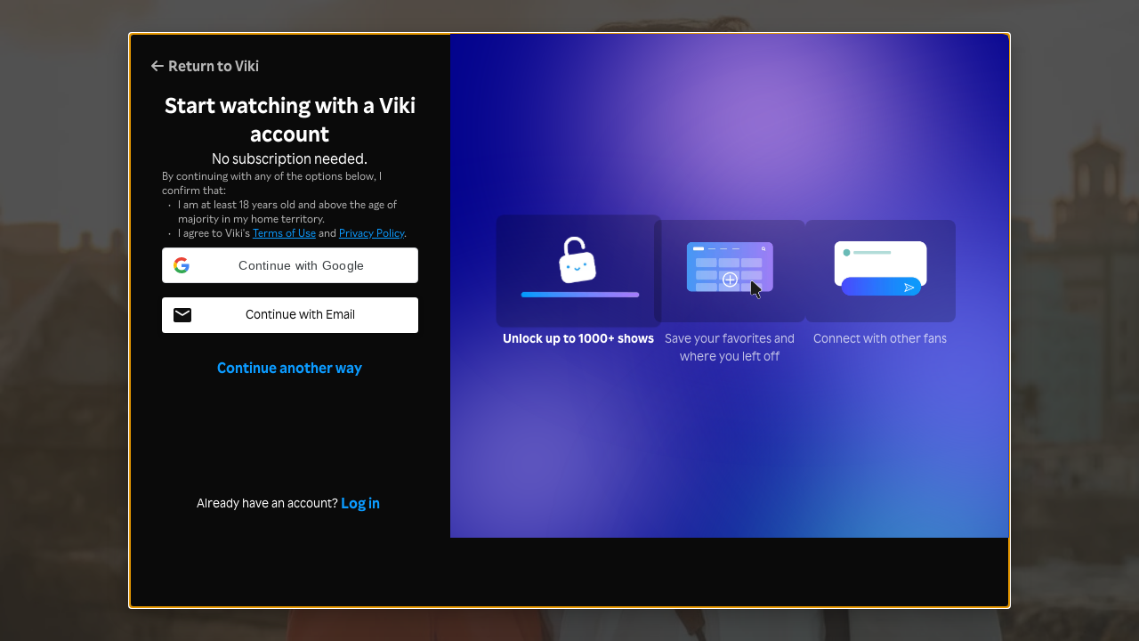

--- FILE ---
content_type: text/html; charset=utf-8
request_url: https://www.viki.com/videos/1141108v-encounter-episode-1
body_size: 50168
content:
<!DOCTYPE html><html lang="en"><head><meta charSet="utf-8"/><meta name="viewport" content="width=device-width"/><script nonce="vWu1gASBXlAY7A0a6D6FCY77mthFEuUjptQK4rSCuvw=">
"use strict";function _typeof(t){return(_typeof="function"==typeof Symbol&&"symbol"==typeof Symbol.iterator?function(t){return typeof t}:function(t){return t&&"function"==typeof Symbol&&t.constructor===Symbol&&t!==Symbol.prototype?"symbol":typeof t})(t)}!function(){var t=function(){var t,e,o=[],n=window,r=n;for(;r;){try{if(r.frames.__tcfapiLocator){t=r;break}}catch(t){}if(r===n.top)break;r=r.parent}t||(!function t(){var e=n.document,o=!!n.frames.__tcfapiLocator;if(!o)if(e.body){var r=e.createElement("iframe");r.style.cssText="display:none",r.name="__tcfapiLocator",e.body.appendChild(r)}else setTimeout(t,5);return!o}(),n.__tcfapi=function(){for(var t=arguments.length,n=new Array(t),r=0;r<t;r++)n[r]=arguments[r];if(!n.length)return o;"setGdprApplies"===n[0]?n.length>3&&2===parseInt(n[1],10)&&"boolean"==typeof n[3]&&(e=n[3],"function"==typeof n[2]&&n[2]("set",!0)):"ping"===n[0]?"function"==typeof n[2]&&n[2]({gdprApplies:e,cmpLoaded:!1,cmpStatus:"stub"}):o.push(n)},n.addEventListener("message",(function(t){var e="string"==typeof t.data,o={};if(e)try{o=JSON.parse(t.data)}catch(t){}else o=t.data;var n="object"===_typeof(o)&&null!==o?o.__tcfapiCall:null;n&&window.__tcfapi(n.command,n.version,(function(o,r){var a={__tcfapiReturn:{returnValue:o,success:r,callId:n.callId}};t&&t.source&&t.source.postMessage&&t.source.postMessage(e?JSON.stringify(a):a,"*")}),n.parameter)}),!1))};"undefined"!=typeof module?module.exports=t:t()}();
(function () { var e = false; var c = window; var t = document; function r() { if (!c.frames["__uspapiLocator"]) { if (t.body) { var a = t.body; var e = t.createElement("iframe"); e.style.cssText = "display:none"; e.name = "__uspapiLocator"; a.appendChild(e) } else { setTimeout(r, 5) } } } r(); function p() { var a = arguments; __uspapi.a = __uspapi.a || []; if (!a.length) { return __uspapi.a } else if (a[0] === "ping") { a[2]({ gdprAppliesGlobally: e, cmpLoaded: false }, true) } else { __uspapi.a.push([].slice.apply(a)) } } function l(t) { var r = typeof t.data === "string"; try { var a = r ? JSON.parse(t.data) : t.data; if (a.__cmpCall) { var n = a.__cmpCall; c.__uspapi(n.command, n.parameter, function (a, e) { var c = { __cmpReturn: { returnValue: a, success: e, callId: n.callId } }; t.source.postMessage(r ? JSON.stringify(c) : c, "*") }) } } catch (a) { } } if (typeof __uspapi !== "function") { c.__uspapi = p; __uspapi.msgHandler = l; c.addEventListener("message", l, false) } })();
window.__gpp_addFrame=function(e){if(!window.frames[e])if(document.body){var t=document.createElement("iframe");t.style.cssText="display:none",t.name=e,document.body.appendChild(t)}else window.setTimeout(window.__gpp_addFrame,10,e)},window.__gpp_stub=function(){var e=arguments;if(__gpp.queue=__gpp.queue||[],__gpp.events=__gpp.events||[],!e.length||1==e.length&&"queue"==e[0])return __gpp.queue;if(1==e.length&&"events"==e[0])return __gpp.events;var t=e[0],p=e.length>1?e[1]:null,s=e.length>2?e[2]:null;if("ping"===t)p({gppVersion:"1.1",cmpStatus:"stub",cmpDisplayStatus:"hidden",signalStatus:"not ready",supportedAPIs:["2:tcfeuv2","5:tcfcav1","6:uspv1","7:usnatv1","8:uscav1","9:usvav1","10:uscov1","11:usutv1","12:usctv1"],cmpId:0,sectionList:[],applicableSections:[],gppString:"",parsedSections:{}},!0);else if("addEventListener"===t){"lastId"in __gpp||(__gpp.lastId=0),__gpp.lastId++;var n=__gpp.lastId;__gpp.events.push({id:n,callback:p,parameter:s}),p({eventName:"listenerRegistered",listenerId:n,data:!0,pingData:{gppVersion:"1.1",cmpStatus:"stub",cmpDisplayStatus:"hidden",signalStatus:"not ready",supportedAPIs:["2:tcfeuv2","5:tcfcav1","6:uspv1","7:usnatv1","8:uscav1","9:usvav1","10:uscov1","11:usutv1","12:usctv1"],cmpId:0,sectionList:[],applicableSections:[],gppString:"",parsedSections:{}}},!0)}else if("removeEventListener"===t){for(var a=!1,i=0;i<__gpp.events.length;i++)if(__gpp.events[i].id==s){__gpp.events.splice(i,1),a=!0;break}p({eventName:"listenerRemoved",listenerId:s,data:a,pingData:{gppVersion:"1.1",cmpStatus:"stub",cmpDisplayStatus:"hidden",signalStatus:"not ready",supportedAPIs:["2:tcfeuv2","5:tcfcav1","6:uspv1","7:usnatv1","8:uscav1","9:usvav1","10:uscov1","11:usutv1","12:usctv1"],cmpId:0,sectionList:[],applicableSections:[],gppString:"",parsedSections:{}}},!0)}else"hasSection"===t?p(!1,!0):"getSection"===t||"getField"===t?p(null,!0):__gpp.queue.push([].slice.apply(e))},window.__gpp_msghandler=function(e){var t="string"==typeof e.data;try{var p=t?JSON.parse(e.data):e.data}catch(e){p=null}if("object"==typeof p&&null!==p&&"__gppCall"in p){var s=p.__gppCall;window.__gpp(s.command,(function(p,n){var a={__gppReturn:{returnValue:p,success:n,callId:s.callId}};e.source.postMessage(t?JSON.stringify(a):a,"*")}),"parameter"in s?s.parameter:null,"version"in s?s.version:"1.1")}},"__gpp"in window&&"function"==typeof window.__gpp||(window.__gpp=window.__gpp_stub,window.addEventListener("message",window.__gpp_msghandler,!1),window.__gpp_addFrame("__gppLocator"));
</script><script nonce="vWu1gASBXlAY7A0a6D6FCY77mthFEuUjptQK4rSCuvw=">
(function() {
  if (globalThis.window) {
    globalThis._sp_queue = [];
    globalThis._sp_ = {
      config: {
        isSPA: true,
        accountId: 1812,
        baseEndpoint: 'https://cdn.privacy-mgmt.com',
        consentLanguage: 'en',
        gdpr: {
          groupPmId: 648731,
        },
        usnat: {
          includeUspApi: true,
          transitionCCPAAuth: true,
        },
        authId: '',
        events: {
          onMessageChoiceSelect: function() {
            // console.log('[event] onMessageChoiceSelect', arguments);
          },
          onMessageReady: function() {
            // console.log('[event] onMessageReady', arguments);
          },
          onMessageChoiceError: function() {
            console.error('[event] onMessageChoiceError', arguments);
          },
          onPrivacyManagerAction: function() {
            // console.log('[event] onPrivacyManagerAction', arguments);
          },
          onPMCancel: function() {
            // console.log('[event] onPMCancel', arguments);
          },
          onMessageReceiveData: function() {
            // console.log('[event] onMessageReceiveData', arguments);
          },
          onSPPMObjectReady: function() {
            // console.log('[event] onSPPMObjectReady', arguments);
          },
          onConsentReady: function (consentUUID, euconsent) {
            // console.log('[event] onConsentReady', arguments);
            document.dispatchEvent(new CustomEvent('onConsentReady', {detail: arguments}))
          },
          onError: function() {
            console.error('[event] onError', arguments);
            document.dispatchEvent(new Event('onError'))
          },
        }
      }
    }
  }
})()
</script><link type="application/opensearchdescription+xml" rel="search" href="/opensearch.xml"/><link rel="shortcut icon" type="image/png" href="https://1.viki.io/a/vwk8s/_next/static/images/favicon.a07d7c899ee.ico"/><link rel="apple-touch-icon" sizes="192x192" href="https://1.viki.io/a/vwk8s/_next/static/images/apple-touch-icon-192x192.9c71dd3285e.png"/><link rel="apple-touch-icon-precomposed" sizes="192x192" href="https://1.viki.io/a/vwk8s/_next/static/images/apple-touch-icon-192x192.9c71dd3285e.png"/><link rel="apple-touch-icon" sizes="180x180" href="https://1.viki.io/a/vwk8s/_next/static/images/apple-touch-icon-180x180.40bf4ed3b02.png"/><link rel="apple-touch-icon-precomposed" sizes="180x180" href="https://1.viki.io/a/vwk8s/_next/static/images/apple-touch-icon-180x180.40bf4ed3b02.png"/><link rel="apple-touch-icon" sizes="152x152" href="https://1.viki.io/a/vwk8s/_next/static/images/apple-touch-icon-152x152.2b6894b4904.png"/><link rel="apple-touch-icon-precomposed" sizes="152x152" href="https://1.viki.io/a/vwk8s/_next/static/images/apple-touch-icon-152x152.2b6894b4904.png"/><link rel="apple-touch-icon" sizes="144x144" href="https://1.viki.io/a/vwk8s/_next/static/images/apple-touch-icon-144x144.d05d6be5e07.png"/><link rel="apple-touch-icon-precomposed" sizes="144x144" href="https://1.viki.io/a/vwk8s/_next/static/images/apple-touch-icon-144x144.d05d6be5e07.png"/><link rel="apple-touch-icon" sizes="120x120" href="https://1.viki.io/a/vwk8s/_next/static/images/apple-touch-icon-120x120.a35bd41f0f6.png"/><link rel="apple-touch-icon-precomposed" sizes="120x120" href="https://1.viki.io/a/vwk8s/_next/static/images/apple-touch-icon-120x120.a35bd41f0f6.png"/><link rel="apple-touch-icon" sizes="114x114" href="https://1.viki.io/a/vwk8s/_next/static/images/apple-touch-icon-114x114.1d29cee1707.png"/><link rel="apple-touch-icon-precomposed" sizes="114x114" href="https://1.viki.io/a/vwk8s/_next/static/images/apple-touch-icon-114x114.1d29cee1707.png"/><link rel="apple-touch-icon" sizes="76x76" href="https://1.viki.io/a/vwk8s/_next/static/images/apple-touch-icon-76x76.ac48daf9bdc.png"/><link rel="apple-touch-icon-precomposed" sizes="76x76" href="https://1.viki.io/a/vwk8s/_next/static/images/apple-touch-icon-76x76.ac48daf9bdc.png"/><link rel="apple-touch-icon" sizes="72x72" href="https://1.viki.io/a/vwk8s/_next/static/images/apple-touch-icon-72x72.befdd865a1b.png"/><link rel="apple-touch-icon-precomposed" sizes="72x72" href="https://1.viki.io/a/vwk8s/_next/static/images/apple-touch-icon-72x72.befdd865a1b.png"/><link rel="apple-touch-icon" sizes="60x60" href="https://1.viki.io/a/vwk8s/_next/static/images/apple-touch-icon-60x60.2c4c1f5a803.png"/><link rel="apple-touch-icon-precomposed" sizes="60x60" href="https://1.viki.io/a/vwk8s/_next/static/images/apple-touch-icon-60x60.2c4c1f5a803.png"/><link rel="apple-touch-icon" sizes="57x57" href="https://1.viki.io/a/vwk8s/_next/static/images/apple-touch-icon-57x57.016e95d1499.png"/><link rel="apple-touch-icon-precomposed" sizes="57x57" href="https://1.viki.io/a/vwk8s/_next/static/images/apple-touch-icon-57x57.016e95d1499.png"/><link rel="apple-touch-icon" href="https://1.viki.io/a/vwk8s/_next/static/images/apple-touch-icon-192x192.9c71dd3285e.png"/><meta name="theme-color" content="#0c9bff"/><meta name="msapplication-tap-highlight" content="no"/><meta property="fb:app_id" content="145730428798132"/><meta property="article:publisher" content="https://www.facebook.com/viki"/><meta property="og:site_name" content="Rakuten Viki"/><meta name="twitter:site" content="@Viki"/><meta name="twitter:domain" content="www.viki.com"/><meta name="twitter:app:id:iphone" content="445553058"/><meta name="twitter:app:id:ipad" content="445553058"/><meta name="twitter:app:id:googleplay" content="com.viki.android"/><meta name="twitter:app:url:googleplay" content="https://play.google.com/store/apps/details?id=com.viki.android"/><link rel="preconnect" href="https://api.viki.io"/><link rel="preconnect" href="https://1.vikiplatform.com"/><link rel="preconnect" href="https://1.viki.io"/><link rel="dns-prefetch" href="https://api.viki.io"/><link rel="dns-prefetch" href="https://1.vikiplatform.com"/><link rel="dns-prefetch" href="https://1.viki.io"/><link rel="dns-prefetch" href="https://cdn-global.configcat.com"/><link rel="dns-prefetch" href="https://colvk.viki.io"/><script src="https://onelinksmartscript.appsflyer.com/onelink-smart-script-latest.js" async=""></script><link rel="canonical" href="https://www.viki.com/videos/1141108v-encounter-episode-1"/><link rel="alternate" href="https://www.viki.com/videos/1141108v-encounter-episode-1" hrefLang="x-default"/><link rel="alternate" href="https://www.viki.com/videos/1141108v-encounter-episode-1?locale=de" hrefLang="de"/><link rel="alternate" href="https://www.viki.com/videos/1141108v-encounter-episode-1?locale=es" hrefLang="es"/><link rel="alternate" href="https://www.viki.com/videos/1141108v-encounter-episode-1?locale=fr" hrefLang="fr"/><link rel="alternate" href="https://www.viki.com/videos/1141108v-encounter-episode-1?locale=it" hrefLang="it"/><link rel="alternate" href="https://www.viki.com/videos/1141108v-encounter-episode-1?locale=pt" hrefLang="pt"/><link rel="alternate" href="https://www.viki.com/videos/1141108v-encounter-episode-1?locale=ja" hrefLang="ja"/><link rel="alternate" href="https://www.viki.com/videos/1141108v-encounter-episode-1?locale=zh" hrefLang="zh-cn"/><link rel="alternate" href="https://www.viki.com/videos/1141108v-encounter-episode-1?locale=zt" hrefLang="zh-tw"/><link rel="alternate" href="https://www.viki.com/videos/1141108v-encounter-episode-1?locale=ko" hrefLang="ko"/><link rel="alternate" href="https://www.viki.com/videos/1141108v-encounter-episode-1?locale=id" hrefLang="id"/><link rel="alternate" href="https://www.viki.com/videos/1141108v-encounter-episode-1?locale=ms" hrefLang="ms"/><link rel="alternate" href="https://www.viki.com/videos/1141108v-encounter-episode-1?locale=th" hrefLang="th"/><title>Encounter - Episode 1 | Rakuten Viki</title><meta property="og:title" content="Encounter - Episode 1 | Rakuten Viki"/><meta property="og:type" content="video.episode"/><meta property="og:url" content="https://www.viki.com/videos/1141108v-encounter-episode-1"/><meta property="og:image" content="https://1.vikiplatform.com/v/1141108v/8096d51a3f.png?x=b&amp;a=0x0"/><meta property="og:description" content="Cha Soo Hyeon (Song Hye Kyo), the daughter of a powerful politician, was forced into a loveless arranged marriage by her family after graduating from university. After an unhappy divorce, she decides to travel abroad to find herself. During her journey, she meets Kim Jin Hyeok (Park Bo Gum), a free-spirited drifter working part-time jobs to fund his adventures. Despite their vastly different backgrounds, they form a close bond that blossoms into a romantic attraction. Can their love overcome societal pressures and personal struggles? This 2018 South Korean drama was directed by Park Shin Woo."/><meta name="description" content="Cha Soo Hyeon (Song Hye Kyo), the daughter of a powerful politician, was forced into a loveless arranged marriage by her family after graduating from university. After an unhappy divorce, she decides to travel abroad to find herself. During her journey, she meets Kim Jin Hyeok (Park Bo Gum), a free-spirited drifter working part-time jobs to fund his adventures. Despite their vastly different backgrounds, they form a close bond that blossoms into a romantic attraction. Can their love overcome societal pressures and personal struggles? This 2018 South Korean drama was directed by Park Shin Woo."/><meta name="twitter:title" content="Encounter - Episode 1 | Rakuten Viki"/><meta name="twitter:description" content="Cha Soo Hyeon (Song Hye Kyo), the daughter of a powerful politician, was forced into a loveless arranged marriage by her family after graduating from university. After an unhappy divorce, she decides to travel abroad to find herself. During her journey, she meets Kim Jin Hyeok (Park Bo Gum), a free-spirited drifter working part-time jobs to fund his adventures. Despite their vastly different backgrounds, they form a close bond that blossoms into a romantic attraction. Can their love overcome societal pressures and personal struggles? This 2018 South Korean drama was directed by Park Shin Woo."/><meta name="twitter:image" content="https://1.vikiplatform.com/v/1141108v/8096d51a3f.png?x=b&amp;a=0x0"/><meta name="twitter:card" content="player"/><link rel="canonical" href="https://www.viki.com/tv/36239c-encounter"/><script type="application/ld+json" nonce="vWu1gASBXlAY7A0a6D6FCY77mthFEuUjptQK4rSCuvw=">{"@context":"https://schema.org","@type":"VideoObject","name":"Encounter","description":"Soo Hyeon managed to make her hotel successful after her divorce. She opened a branch in Cuba and meets Jin Hyeok there.","thumbnailUrl":["https://1.vikiplatform.com/v/1141108v/8096d51a3f.png?x=b&a=0x0"],"uploadDate":"2018-11-26T02:36:23Z","duration":"PT1H7M22S","embedUrl":"https://www.viki.com/player/1141108v"}</script><meta name="next-head-count" content="74"/><meta property="csp-nonce" content="vWu1gASBXlAY7A0a6D6FCY77mthFEuUjptQK4rSCuvw="/><link nonce="vWu1gASBXlAY7A0a6D6FCY77mthFEuUjptQK4rSCuvw=" rel="preload" href="https://1.viki.io/a/vwk8s/_next/static/css/967626a707b7484e.css" as="style"/><link nonce="vWu1gASBXlAY7A0a6D6FCY77mthFEuUjptQK4rSCuvw=" rel="stylesheet" href="https://1.viki.io/a/vwk8s/_next/static/css/967626a707b7484e.css" data-n-g=""/><link nonce="vWu1gASBXlAY7A0a6D6FCY77mthFEuUjptQK4rSCuvw=" rel="preload" href="https://1.viki.io/a/vwk8s/_next/static/css/aa2f7fac702e8de8.css" as="style"/><link nonce="vWu1gASBXlAY7A0a6D6FCY77mthFEuUjptQK4rSCuvw=" rel="stylesheet" href="https://1.viki.io/a/vwk8s/_next/static/css/aa2f7fac702e8de8.css" data-n-p=""/><noscript data-n-css="vWu1gASBXlAY7A0a6D6FCY77mthFEuUjptQK4rSCuvw="></noscript><script defer="" nonce="vWu1gASBXlAY7A0a6D6FCY77mthFEuUjptQK4rSCuvw=" nomodule="" src="https://1.viki.io/a/vwk8s/_next/static/chunks/polyfills-c67a75d1b6f99dc8.js"></script><script src="https://1.viki.io/a/vwk8s/_next/static/chunks/webpack-554ee2e6e0289558.js" nonce="vWu1gASBXlAY7A0a6D6FCY77mthFEuUjptQK4rSCuvw=" defer=""></script><script src="https://1.viki.io/a/vwk8s/_next/static/chunks/framework-cb56bbd89447d6f3.js" nonce="vWu1gASBXlAY7A0a6D6FCY77mthFEuUjptQK4rSCuvw=" defer=""></script><script src="https://1.viki.io/a/vwk8s/_next/static/chunks/main-8be55da9247466d8.js" nonce="vWu1gASBXlAY7A0a6D6FCY77mthFEuUjptQK4rSCuvw=" defer=""></script><script src="https://1.viki.io/a/vwk8s/_next/static/chunks/pages/_app-76a17d53351ff949.js" nonce="vWu1gASBXlAY7A0a6D6FCY77mthFEuUjptQK4rSCuvw=" defer=""></script><script src="https://1.viki.io/a/vwk8s/_next/static/chunks/a00ab0f3-53383cf57563ee12.js" nonce="vWu1gASBXlAY7A0a6D6FCY77mthFEuUjptQK4rSCuvw=" defer=""></script><script src="https://1.viki.io/a/vwk8s/_next/static/chunks/97714-867d32b223237722.js" nonce="vWu1gASBXlAY7A0a6D6FCY77mthFEuUjptQK4rSCuvw=" defer=""></script><script src="https://1.viki.io/a/vwk8s/_next/static/chunks/12032-d7cce31f04cc68e1.js" nonce="vWu1gASBXlAY7A0a6D6FCY77mthFEuUjptQK4rSCuvw=" defer=""></script><script src="https://1.viki.io/a/vwk8s/_next/static/chunks/46378-c1dc442515ee14e8.js" nonce="vWu1gASBXlAY7A0a6D6FCY77mthFEuUjptQK4rSCuvw=" defer=""></script><script src="https://1.viki.io/a/vwk8s/_next/static/chunks/65055-dc8d7437302d4842.js" nonce="vWu1gASBXlAY7A0a6D6FCY77mthFEuUjptQK4rSCuvw=" defer=""></script><script src="https://1.viki.io/a/vwk8s/_next/static/chunks/61076-43cf4a6d427d95ef.js" nonce="vWu1gASBXlAY7A0a6D6FCY77mthFEuUjptQK4rSCuvw=" defer=""></script><script src="https://1.viki.io/a/vwk8s/_next/static/chunks/99216-0719890179566884.js" nonce="vWu1gASBXlAY7A0a6D6FCY77mthFEuUjptQK4rSCuvw=" defer=""></script><script src="https://1.viki.io/a/vwk8s/_next/static/chunks/50680-311324fd9a6edbb7.js" nonce="vWu1gASBXlAY7A0a6D6FCY77mthFEuUjptQK4rSCuvw=" defer=""></script><script src="https://1.viki.io/a/vwk8s/_next/static/chunks/4792-0abf355229b66d27.js" nonce="vWu1gASBXlAY7A0a6D6FCY77mthFEuUjptQK4rSCuvw=" defer=""></script><script src="https://1.viki.io/a/vwk8s/_next/static/chunks/70672-28d26344f0dddcea.js" nonce="vWu1gASBXlAY7A0a6D6FCY77mthFEuUjptQK4rSCuvw=" defer=""></script><script src="https://1.viki.io/a/vwk8s/_next/static/chunks/11444-1ca79ffe1ff22617.js" nonce="vWu1gASBXlAY7A0a6D6FCY77mthFEuUjptQK4rSCuvw=" defer=""></script><script src="https://1.viki.io/a/vwk8s/_next/static/chunks/99327-adcadc80d06a6a25.js" nonce="vWu1gASBXlAY7A0a6D6FCY77mthFEuUjptQK4rSCuvw=" defer=""></script><script src="https://1.viki.io/a/vwk8s/_next/static/chunks/52585-8b9dd438ddda11f6.js" nonce="vWu1gASBXlAY7A0a6D6FCY77mthFEuUjptQK4rSCuvw=" defer=""></script><script src="https://1.viki.io/a/vwk8s/_next/static/chunks/pages/videos/%5Bvid%5D-b8f667ae73b171f5.js" nonce="vWu1gASBXlAY7A0a6D6FCY77mthFEuUjptQK4rSCuvw=" defer=""></script><script src="https://1.viki.io/a/vwk8s/_next/static/RCMoAzNQIvb18WsG0zmo3/_buildManifest.js" nonce="vWu1gASBXlAY7A0a6D6FCY77mthFEuUjptQK4rSCuvw=" defer=""></script><script src="https://1.viki.io/a/vwk8s/_next/static/RCMoAzNQIvb18WsG0zmo3/_ssgManifest.js" nonce="vWu1gASBXlAY7A0a6D6FCY77mthFEuUjptQK4rSCuvw=" defer=""></script><style data-styled="" data-styled-version="5.3.3">.PwPqy{position:fixed;bottom:48px;margin:0 5%;display:-webkit-box;display:-webkit-flex;display:-ms-flexbox;display:flex;-webkit-flex-direction:column-reverse;-ms-flex-direction:column-reverse;flex-direction:column-reverse;max-width:30vw;z-index:999;}/*!sc*/
@media only screen and (max-width:37.49em){.PwPqy{max-width:100%;margin:0 16px;bottom:16px;}}/*!sc*/
data-styled.g2[id="sc-gsDKAQ"]{content:"PwPqy,"}/*!sc*/
.blMNYz{position:absolute;top:50%;left:50%;margin:0;width:48px;height:48px;margin-top:calc(-48px / 2);margin-left:calc(-48px / 2);border-radius:50%;-webkit-animation:fEWCgj 0.6s infinite linear;animation:fEWCgj 0.6s infinite linear;border-top:6px solid transparent;border-right:6px solid rgba(255,255,255,0.70);border-bottom:6px solid rgba(255,255,255,0.70);border-left:6px solid rgba(255,255,255,0.70);}/*!sc*/
data-styled.g37[id="sc-ezbkAF"]{content:"blMNYz,"}/*!sc*/
.bKRisa .sc-iqseJM{padding:0;}/*!sc*/
.bKRisa hr{border:solid 0.5px;color:rgba(255,255,255,0.50);margin:0.5rem 0;}/*!sc*/
.bKRisa .sc-furwcr{padding:2rem;}/*!sc*/
data-styled.g252[id="sc-356c95fb-0"]{content:"bKRisa,"}/*!sc*/
@-webkit-keyframes fEWCgj{0%{-webkit-transform:rotate(0deg);-ms-transform:rotate(0deg);transform:rotate(0deg);}100%{-webkit-transform:rotate(360deg);-ms-transform:rotate(360deg);transform:rotate(360deg);}}/*!sc*/
@keyframes fEWCgj{0%{-webkit-transform:rotate(0deg);-ms-transform:rotate(0deg);transform:rotate(0deg);}100%{-webkit-transform:rotate(360deg);-ms-transform:rotate(360deg);transform:rotate(360deg);}}/*!sc*/
data-styled.g499[id="sc-keyframes-fEWCgj"]{content:"fEWCgj,"}/*!sc*/
.gjrfaE{height:100vh;width:100vw;position:relative;}/*!sc*/
data-styled.g607[id="sc-4fbff9d9-0"]{content:"gjrfaE,"}/*!sc*/
</style></head><body class="darkmode"><noscript>
<iframe src="https://www.googletagmanager.com/ns.html?id=GTM-TG274C"
height="0" width="0" style="display:none;visibility:hidden"></iframe>
</noscript><div id="__next" data-reactroot=""><div class="page-wrapper with-app-banner "><main><div class="page-section player-responsive-fonts darkmode"><div class="sc-4fbff9d9-0 gjrfaE"><span class="sc-ezbkAF blMNYz"></span></div></div></main></div><div class="sc-gsDKAQ PwPqy"><div></div></div></div><script id="__NEXT_DATA__" type="application/json" nonce="vWu1gASBXlAY7A0a6D6FCY77mthFEuUjptQK4rSCuvw=">{"props":{"initialI18nStore":{"en":{"accountSettings":{"pageTabsLinks":{"account":"Account","subscription":"Subscription","billingHistory":"Billing History","settings":"Settings"},"accountTab":{"basicInfo":{"header":"Basic Information","emailSectionHeader":"Email","passwordSectionHeader":"Password","emailUnverifiedInfo":"You haven't verified your email. \u003clinkText1\u003eGet a verification link\u003c/linkText1\u003e or visit Viki's Help Center to learn \u003clinkText2\u003ehow to change your email\u003c/linkText2\u003e.","resendEmailVerification":{"successSnackbar":"Verification email is sent.","failureSnackbar":"Failed to send verification email. Please try again later."},"linkedLoginsSectionHeader":"Linked Logins","changeEmailButton":"Change","changePasswordButton":"Change","linkedLoginsDisconnectButton":"Disconnect","disconnectSuccess":"Disconnected successfully.","provideEmail":"Provide and verify your email","provideEmailUnverifiedInfo":"We've used {{email}} as a temporary email. To secure your account, change it to an email you can access and verify."},"deleteAccount":{"deleteAccountText":"Delete account","description":"Request to delete my Viki account and personal data","deleteAccountModal":{"title":"Are you sure you want to delete your account?","description":"If you continue, you will be automatically logged out and not be able to log in again.","note":"Note:","noteText1":"Deleting your account is permanent and cannot be reversed.","noteText2":"All personal data we hold about you will be erased except those required to be retained for legal compliance purposes only.","noteText3":"If you’re a Contributor, once your account is deleted, your contributions will no longer be attributed to your username and will be anonymized. We’re unable to reattribute them or add you back to the same channel teams if you sign up with a new account in the future.","noteText4VerifiedUser":"You will receive confirmation of deletion via email within 30 days at {{email}}.","noteText4UnverifiedUser":"It will take up to 30 days to process this request.","goodbyeText":"Please type {{goodbye}} in the box below to confirm you want to delete your account.","emailText":"Please provide a valid email address below to receive confirmation once your account is deleted.","placeholderVerifiedUser":"Please type {{goodbye}}","placeholderUnverifiedUser":"Please type valid email","neverMind":"Never mind","deleteMyAccount":"Delete my account","apiErrorText":"Oops, something went wrong. Please try again!","invalidEmailErrorText":"Please use a valid email address."},"deleteAccountWarningModal":{"benefitsRemainingTitle":"Your subscription benefits are still active","suspendedSubscriptionTitle":"Your subscription is suspended","activeSubscriptionTitle":"Your subscription is still active","benefitsRemainingDescription":"Due to {{platform}}'s policy and regulations, we are currently unable to delete your account as your subscription benefits are still active. You may delete your account on {{date}} after your subscription benefit expires.","stripeActiveCancelDescription":"We are currently unable to delete your account as your subscription benefits are still active. You may delete your account on \u003c1\u003e{{date}}\u003c/1\u003e after your subscription benefit expires.","suspendedSubscriptionDescription":"Your subscription {{name}} is currently suspended. To delete your account, you will need to cancel your subscription. Find more information on how to cancel \u003c4\u003ehere\u003c/4\u003e.","activeSubscriptionDescription":"You are currently subscribed to {{name}}. To delete your account, you will need to cancel your subscription. Find more information on how to cancel \u003c4\u003ehere\u003c/4\u003e.","activeSubscriptionNotAllowActiveCancelDeletionDescription":"You are currently subscribed to \u003c1\u003e{{name}}\u003c/1\u003e. To delete your account, cancel your subscription and wait for the benefits to expire. Find more information on how to cancel \u003c4\u003ehere\u003c/4\u003e.","backButton":"Back to account settings","benefitsRemainingStripeTitle":"You still have {{daysLeft}} days left","benefitsRemainingStripeDescription1":"Your {{name}} subscription is cancelled, but you will still be able to enjoy your Viki Pass benefits until {{date}}.","benefitsRemainingStripeDescription2":"By proceeding to delete your account, the Viki Pass benefits will be terminated immediately and no refunds will be provided.","continueButton":"Agree and continue","rentalBenefitsActiveTitle":"Your rental benefits are still active","rentalBenefitsActiveDescription":"We cannot delete your account because your rental benefits are still active. You may delete your account after all your \u003c2\u003emovie rentals expire\u003c/2\u003e."}},"tryVikiPass":{"header":"Try Viki Pass Plan","startPrice":"Starts from \u003c1/\u003e","getFreeTrial":"Get your free trial"}},"subscriptionTab":{"common":{"subscribe":"Subscribe now","resubscribe":"Resubscribe now","userPlan":"Your Plan","previousSubscriptionMethod":"Last subscription method","resubscribePrompt":"Please resubscribe via {{platform}}.","linkDestination":"This link opens {{platform}}.","currentPlan":"Current plan","changePlan":"Change plan","intervalType":{"day":"Daily","week":"Weekly","month":"Monthly","year":"Annual"},"subscriptionEndDate":"Subscription end date"},"trialPlanContent":{"day":"{{count}} day free trial","day_plural":"{{count}} days free trial","week":"{{count}} week free trial","week_plural":"{{count}} weeks free trial","month":"{{count}} month free trial","month_plural":"{{count}} months free trial","year":"{{count}} year free trial","year_plural":"{{count}} years free trial","intervalDates":"Started from {{startDate}} - {{endDate}}"},"promoPlanContent":{"free":"Free promo applied","flatOff":"{{currency}} {{discountValue}} off promo applied","percentageOff":"{{discountValue}}% off promo applied"},"paymentInformation":{"billingHistory":"View billing history","paymentHeader":"Payment","paymentMethod":"Payment method","cancelPlan":"If you wish to cancel plan, please do so before \u003c1\u003e{{cancelDate}}\u003c/1\u003e to avoid any charges.","managePaymentStripe":"Please manage your payment method on \u003c1\u003e{{platform}}\u003c1/\u003e.","nextBillingAmountInfo":"Once your trial ends, you will be billed accordingly.","nextBillingPlatform":"Please check the billing amount on \u003c1\u003e{{platform}}\u003c/1\u003e.","renewalDate":"Renewal date","managePayment":"Please manage your payment method on \u003c1\u003e{{platform}}\u003c/1\u003e."},"endedSubscription":{"info":"Your \u003c1\u003e{{ planName }} plan\u003c/1\u003e was cancelled on \u003c3\u003e{{ cancelDate }}\u003c/3\u003e.","infoNoCancelDate":"Your \u003c1\u003e{{ planName }} plan\u003c/1\u003e was cancelled.","endDate":"Your benefits ended on \u003c1\u003e{{ endDate }}\u003c/1\u003e."},"activeCancelledSubscription":{"cancellationInfoNoDate":"Your \u003c1\u003e{{name}} plan\u003c/1\u003e was cancelled.","cancellationInfo":"You cancelled your \u003c1\u003e{{name}} plan\u003c/1\u003e on \u003c3\u003e{{cancelledDate}}\u003c/3\u003e.","benefitsExpiring":"You can enjoy your subscription benefits until \u003c1\u003e{{benefitsEndDate}}\u003c/1\u003e."},"activeRenewingSubscription":{"unlockStandard":"Unlock \u003c1\u003eViki Pass\u003c/1\u003e shows and movies","unlockPlus":"Unlock \u003c1\u003eViki Pass\u003c/1\u003e shows and movies","subscribedVia":"Subscribed via","viewDetails":"View more details","cancelPlan":"Cancel plan"},"pausedSubscription":{"googleDescription":"You have paused your \u003c1\u003e{{name}}\u003c/1\u003e plan. You can manage your subscription via \u003c4\u003eGoogle Play Store\u003c/4\u003e."},"resubscribe":{"successful":"Resubscribed successfully!","failure":"Failed to resubscribe. Please retry in a while.","welcomeBackOne":"Congrats! You have resubscribed to \u003c1\u003e{{name}} plan\u003c/1\u003e.","welcomeBackTwo":"We're glad to have you back with us, enjoy watching!","startWatching":"Start watching","viewSubscription":"View my subscription","noPaymentMethod":"You have no saved payment method. To resubscribe, please wait until your current subscription has ended."},"downgrade":{"undoSuccess":"Undo downgrade plan is successful.","undoFailure":"Failed to undo downgrade plan. Please retry in a while.","downgradeDetails":"You have chosen to downgrade your plan to {{plan}}. This will take effect on {{date}}."},"changePlan":{"learnHow":"Learn how to change plan","deepLinkToApp":"You will be redirected to Viki mobile app.","goToApp":"To change plan, go to Viki mobile app.","goToRoku":"To change your plan, go to Roku Viki Channel."},"cancelPlan":{"neverMindButton":"Never mind","continueToCancel":"Continue to cancel","churnModal":{"errorMessage":"Something went wrong. Please try again.","modalHeader":"Hey {{username}}, before you go...","couponChurn":{"offer":"We’d like to offer you","coupon":"{{couponValue}}% OFF","intervalDay":"next day's subscription","intervalWeek":"next week's subscription","intervalMonth":"next month's subscription","intervalYear":"next year's subscription","grabOffer":"Grab offer now"},"downgradeChurn":{"offer":"Try our lighter plan and save more!","benefits":"You can still watch HD shows, no ads and more! \u003c1\u003eLearn more\u003c/1\u003e","switchPlan":"Switch to {{planName}} plan"}},"benefitsReminderModal":{"modalHeader":"Are you sure you want to cancel?","warning":"If you cancel now, you will lose all your \u003c2\u003e{{planName}} {{intervalType}} plan\u003c/2\u003e benefits after \u003c5\u003e{{endDate}}\u003c/5\u003e.","benefitsHeader":"You will lose","vpbBenefits":["HD Quality \u0026 No Ads"],"vpsBenefits":["HD Quality \u0026 No Ads","Access to Viki's extensive library of Asian shows and movies","First access to Viki Exclusives, Viki Originals, Movies \u0026 Global Dramas"],"vppBenefitsKCP":["HD Quality \u0026 No Ads","Access to Viki's extensive library of Asian shows and movies","Immediate access to all dramas and variety shows","Ability to download content to watch offline"],"vppBenefitsNonKCP":["HD Quality \u0026 No Ads","Access to Viki's extensive library of Asian shows and movies","Immediate access to all dramas and variety shows","Ability to download content to watch offline"],"goBackButton":"Go back","cancelPlanButton":"Yes, cancel plan"},"appleCancelModal":{"header":"Cancel your plan on Apple","description1":"You subscribed to Viki via Apple. Please \u003c1\u003ecancel your plan on Apple\u003c/1\u003e instead.","description2":"Your cancellation status will be reflected on Viki. If it does not appear, please refresh the page after awhile.","linkDirectionText":"This link opens Apple.","cancelOnApple":"Cancel on Apple"},"cancelSuccess":{"header":"Cancellation successful!","description":"Your subscription has been successfully cancelled. You can still access your plan benefits until \u003c1\u003e{{endDate}}\u003c/1\u003e.","shareText":"Please share with us your experience so we can do better for you.","shareFeedback":"Share feedback"},"cancelFail":{"cancelFailMessage":"Failed to cancel plan. Please retry in a while."}},"oneTimePass":{"bannerHeader":{"day":"{{count}} DAY PASS","day_plural":"{{count}} DAYS PASS","week":"{{count}} WEEK PASS","week_plural":"{{count}} WEEKS PASS","month":"{{count}} MONTH PASS","month_plural":"{{count}} MONTHS PASS","year":"{{count}} YEAR PASS","year_plural":"{{count}} YEARS PASS","promo":{"dayFree":"FREE {{count}} DAY PASS","dayFree_plural":"FREE {{count}} DAYS PASS","monthFree":"FREE {{count}} MONTH PASS","monthFree_plural":"FREE {{count}} MONTHS PASS","weekFree":"FREE {{count}} WEEK PASS","weekFree_plural":"FREE {{count}} WEEKS PASS","yearFree":"FREE {{count}} YEAR PASS","yearFree_plural":"FREE {{count}} YEARS PASS","dayPerc":"{{discountValue}}% OFF {{count}} DAY PASS","dayPerc_plural":"{{discountValue}}% OFF {{count}} DAYS PASS","monthPerc":"{{discountValue}}% OFF {{count}} MONTH PASS","monthPerc_plural":"{{discountValue}}% OFF {{count}} MONTHS PASS","weekPerc":"{{discountValue}}% OFF {{count}} WEEK PASS","weekPerc_plural":"{{discountValue}}% OFF {{count}} WEEKS PASS","yearPerc":"{{discountValue}}% OFF {{count}} YEAR PASS","yearPerc_plural":"{{discountValue}}% OFF {{count}} YEARS PASS","dayFlat":"{{currency}} {{discountValue}} OFF {{count}} DAY PASS","dayFlat_plural":"{{currency}} {{discountValue}} OFF {{count}} DAYS PASS","monthFlat":"{{currency}} {{discountValue}} OFF {{count}} MONTH PASS","monthFlat_plural":"{{currency}} {{discountValue}} OFF {{count}} MONTHS PASS","weekFlat":"{{currency}} {{discountValue}} OFF {{count}} WEEK PASS","weekFlat_plural":"{{currency}} {{discountValue}} OFF {{count}} WEEKS PASS","yearFlat":"{{currency}} {{discountValue}} OFF {{count}} YEAR PASS","yearFlat_plural":"{{currency}} {{discountValue}} OFF {{count}} YEARS PASS","periodText":"Applied for {{startDate}} - {{endDate}}"}},"changePlanModalTitle":"Your plan is still active","changePlanMessage":{"day":"Your \u003c1\u003e{{count}} day {{planName}}\u003c/1\u003e plan is still valid until \u003c3\u003e{{endDate}}\u003c/3\u003e.","day_plural":"Your \u003c1\u003e{{count}} days {{planName}}\u003c/1\u003e plan is still valid until \u003c3\u003e{{endDate}}\u003c/3\u003e.","week":"Your \u003c1\u003e{{count}} week {{planName}}\u003c/1\u003e plan is still valid until \u003c3\u003e{{endDate}}\u003c/3\u003e.","week_plural":"Your \u003c1\u003e{{count}} weeks {{planName}}\u003c/1\u003e plan is still valid until \u003c3\u003e{{endDate}}\u003c/3\u003e.","month":"Your \u003c1\u003e{{count}} month {{planName}}\u003c/1\u003e plan is still valid until \u003c3\u003e{{endDate}}\u003c/3\u003e.","month_plural":"Your \u003c1\u003e{{count}} months {{planName}}\u003c/1\u003e plan is still valid until \u003c3\u003e{{endDate}}\u003c/3\u003e.","year":"Your \u003c1\u003e{{count}} year {{planName}}\u003c/1\u003e plan is still valid until \u003c3\u003e{{endDate}}\u003c/3\u003e.","year_plural":"Your \u003c1\u003e{{count}} years {{planName}}\u003c/1\u003e plan is still valid until \u003c3\u003e{{endDate}}\u003c/3\u003e.","promo":{"dayFree":"Your \u003c1\u003eFREE {{count}} day {{planName}}\u003c/1\u003e plan is still valid until \u003c3\u003e{{endDate}}\u003c/3\u003e.","dayFree_plural":"Your \u003c1\u003eFREE {{count}} days {{planName}}\u003c/1\u003e plan is still valid until \u003c3\u003e{{endDate}}\u003c/3\u003e.","weekFree":"Your \u003c1\u003eFREE {{count}} week {{planName}}\u003c/1\u003e plan is still valid until \u003c3\u003e{{endDate}}\u003c/3\u003e.","weekFree_plural":"Your \u003c1\u003eFREE {{count}} weeks {{planName}}\u003c/1\u003e plan is still valid until \u003c3\u003e{{endDate}}\u003c/3\u003e.","monthFree":"Your \u003c1\u003eFREE {{count}} month {{planName}}\u003c/1\u003e plan is still valid until \u003c3\u003e{{endDate}}\u003c/3\u003e.","monthFree_plural":"Your \u003c1\u003eFREE {{count}} months {{planName}}\u003c/1\u003e plan is still valid until \u003c3\u003e{{endDate}}\u003c/3\u003e.","yearFree":"Your \u003c1\u003eFREE {{count}} year {{planName}}\u003c/1\u003e plan is still valid until \u003c3\u003e{{endDate}}\u003c/3\u003e.","yearFree_plural":"Your \u003c1\u003eFREE {{count}} years {{planName}}\u003c/1\u003e plan is still valid until \u003c3\u003e{{endDate}}\u003c/3\u003e.","dayPerc":"Your \u003c1\u003e{{discountValue}}% off {{count}} day {{planName}}\u003c/1\u003e plan is still valid until \u003c3\u003e{{endDate}}\u003c/3\u003e.","dayPerc_plural":"Your \u003c1\u003e{{discountValue}}% off {{count}} days {{planName}}\u003c/1\u003e plan is still valid until \u003c3\u003e{{endDate}}\u003c/3\u003e.","weekPerc":"Your \u003c1\u003e{{discountValue}}% off {{count}} week {{planName}}\u003c/1\u003e plan is still valid until \u003c3\u003e{{endDate}}\u003c/3\u003e.","weekPerc_plural":"Your \u003c1\u003e{{discountValue}}% off {{count}} weeks {{planName}}\u003c/1\u003e plan is still valid until \u003c3\u003e{{endDate}}\u003c/3\u003e.","monthPerc":"Your \u003c1\u003e{{discountValue}}% off {{count}} month {{planName}}\u003c/1\u003e plan is still valid until \u003c3\u003e{{endDate}}\u003c/3\u003e.","monthPerc_plural":"Your \u003c1\u003e{{discountValue}}% off {{count}} months {{planName}}\u003c/1\u003e plan is still valid until \u003c3\u003e{{endDate}}\u003c/3\u003e.","yearPerc":"Your \u003c1\u003e{{discountValue}}% off {{count}} year {{planName}}\u003c/1\u003e plan is still valid until \u003c3\u003e{{endDate}}\u003c/3\u003e.","yearPerc_plural":"Your \u003c1\u003e{{discountValue}}% off {{count}} years {{planName}}\u003c/1\u003e plan is still valid until \u003c3\u003e{{endDate}}\u003c/3\u003e.","dayFlat":"Your \u003c1\u003e{{currency}} {{discountValue}} off {{count}} day {{planName}}\u003c/1\u003e plan is still valid until \u003c3\u003e{{endDate}}\u003c/3\u003e.","dayFlat_plural":"Your \u003c1\u003e{{currency}} {{discountValue}} off {{count}} days {{planName}}\u003c/1\u003e plan is still valid until \u003c3\u003e{{endDate}}\u003c/3\u003e.","weekFlat":"Your \u003c1\u003e{{currency}} {{discountValue}} off {{count}} week {{planName}}\u003c/1\u003e plan is still valid until \u003c3\u003e{{endDate}}\u003c/3\u003e.","weekFlat_plural":"Your \u003c1\u003e{{currency}} {{discountValue}} off {{count}} weeks {{planName}}\u003c/1\u003e plan is still valid until \u003c3\u003e{{endDate}}\u003c/3\u003e.","monthFlat":"Your \u003c1\u003e{{currency}} {{discountValue}} off {{count}} month {{planName}}\u003c/1\u003e plan is still valid until \u003c3\u003e{{endDate}}\u003c/3\u003e.","monthFlat_plural":"Your \u003c1\u003e{{currency}} {{discountValue}} off {{count}} months {{planName}}\u003c/1\u003e plan is still valid until \u003c3\u003e{{endDate}}\u003c/3\u003e.","yearFlat":"Your \u003c1\u003e{{currency}} {{discountValue}} off {{count}} year {{planName}}\u003c/1\u003e plan is still valid until \u003c3\u003e{{endDate}}\u003c/3\u003e.","yearFlat_plural":"Your \u003c1\u003e{{currency}} {{discountValue}} off {{count}} years {{planName}}\u003c/1\u003e plan is still valid until \u003c3\u003e{{endDate}}\u003c/3\u003e."},"changePlanWarning":"Changing plan will terminate your current plan immediately."}},"promo":{"promoStillActive":"Your promo is still active","freePromoMessage":"Your \u003c1\u003eFREE {{ planName }} {{planInterval}} plan\u003c/1\u003e is still valid until \u003c3\u003e{{endDate}}\u003c/3\u003e.","flatOffPromoMessage":"Your \u003c1\u003e{{currency}} {{discountValue}} off {{ planName }} {{planInterval}} plan\u003c/1\u003e is still valid until \u003c3\u003e{{endDate}}\u003c/3\u003e.","percentageOffPromoMessage":"Your \u003c1\u003e{{discountValue}}% off {{ planName }} {{planInterval}} plan\u003c/1\u003e is still valid until \u003c3\u003e{{endDate}}\u003c/3\u003e.","cancelPlanWarning":"If you choose to cancel plan, you can still enjoy your plan benefits until the end of the promo period.","changePlanWarning":"Changing your plan will terminate your promo immediately.","cancellationInfo":{"free":"You cancelled your \u003c1\u003e{{planName}} plan\u003c/1\u003e with \u003c3\u003eFREE promo\u003c/3\u003e on \u003c5\u003e{{cancelledDate}}\u003c/5\u003e.","flatOff":"You cancelled your \u003c1\u003e{{planName}} plan\u003c/1\u003e with \u003c3\u003e{{currency}} {{discountValue}} off promo\u003c/3\u003e on \u003c5\u003e{{cancelledDate}}\u003c/5\u003e.","percentageOff":"You cancelled your \u003c1\u003e{{planName}} plan\u003c/1\u003e with \u003c3\u003e{{discountValue}}% off promo\u003c/3\u003e on \u003c5\u003e{{cancelledDate}}\u003c/5\u003e."},"resubscribeSuccessInfo":{"free":"Congrats! You have resubscribed to \u003c1\u003e{{ planName }} {{planInterval}} plan\u003c/1\u003e with \u003c3\u003eFREE promo\u003c/3\u003e.","flatOff":"Congrats! You have resubscribed to \u003c1\u003e{{ planName }} {{planInterval}} plan\u003c/1\u003e with \u003c3\u003e{{currency}} {{discountValue}} off promo\u003c/3\u003e.","percentageOff":"Congrats! You have resubscribed to \u003c1\u003e{{ planName }} {{planInterval}} plan\u003c/1\u003e with \u003c3\u003e{{discountValue}}% off promo\u003c/3\u003e."}},"trial":{"trialStillActive":"Your free trial is still ongoing","dayTrialValidMessage":"Your \u003c1\u003e{{count}} day free trial\u003c/1\u003e for \u003c3\u003e{{ planName }} {{planInterval}} plan\u003c/3\u003e is still valid until \u003c5\u003e{{endDate}}\u003c/5\u003e.","dayTrialValidMessage_plural":"Your \u003c1\u003e{{count}} days free trial\u003c/1\u003e for \u003c3\u003e{{ planName }} {{planInterval}} plan\u003c/3\u003e is still valid until \u003c5\u003e{{endDate}}\u003c/5\u003e.","weekTrialValidMessage":"Your \u003c1\u003e{{count}} week free trial\u003c/1\u003e for \u003c3\u003e{{ planName }} {{planInterval}} plan\u003c/3\u003e is still valid until \u003c5\u003e{{endDate}}\u003c/5\u003e.","weekTrialValidMessage_plural":"Your \u003c1\u003e{{count}} weeks free trial\u003c/1\u003e for \u003c3\u003e{{ planName }} {{planInterval}} plan\u003c/3\u003e is still valid until \u003c5\u003e{{endDate}}\u003c/5\u003e.","monthTrialValidMessage":"Your \u003c1\u003e{{count}} month free trial\u003c/1\u003e for \u003c3\u003e{{ planName }} {{planInterval}} plan\u003c/3\u003e is still valid until \u003c5\u003e{{endDate}}\u003c/5\u003e.","monthTrialValidMessage_plural":"Your \u003c1\u003e{{count}} months free trial\u003c/1\u003e for \u003c3\u003e{{ planName }} {{planInterval}} plan\u003c/3\u003e is still valid until \u003c5\u003e{{endDate}}\u003c/5\u003e.","TrialValidMessage":"Your \u003c1\u003efree trial\u003c/1\u003e for \u003c3\u003e{{ planName }} {{planInterval}} plan\u003c/3\u003e is still valid until \u003c5\u003e{{endDate}}\u003c/5\u003e.","cancelPlanWarning":"If you choose to cancel plan, you can still enjoy your plan benefits until the end of the trial period.","trialUpgradeWarning":"Changing your plan might affect your free trial. \u003c1\u003eLearn more\u003c/1\u003e","cancellationInfo":{"day":"You cancelled your \u003c1\u003e{{count}} day free trial\u003c/1\u003e for \u003c3\u003e{{planName}} plan\u003c/3\u003e on \u003c5\u003e{{cancelledDate}}\u003c/5\u003e.","day_plural":"You cancelled your \u003c1\u003e{{count}} days free trial\u003c/1\u003e for \u003c3\u003e{{planName}} plan\u003c/3\u003e on \u003c5\u003e{{cancelledDate}}\u003c/5\u003e.","week":"You cancelled your \u003c1\u003e{{count}} week free trial\u003c/1\u003e for \u003c3\u003e{{planName}} plan\u003c/3\u003e on \u003c5\u003e{{cancelledDate}}\u003c/5\u003e.","week_plural":"You cancelled your \u003c1\u003e{{count}} weeks free trial\u003c/1\u003e for \u003c3\u003e{{planName}} plan\u003c/3\u003e on \u003c5\u003e{{cancelledDate}}\u003c/5\u003e.","month":"You cancelled your \u003c1\u003e{{count}} month free trial\u003c/1\u003e for \u003c3\u003e{{planName}} plan\u003c/3\u003e on \u003c5\u003e{{cancelledDate}}\u003c/5\u003e.","month_plural":"You cancelled your \u003c1\u003e{{count}} months free trial\u003c/1\u003e for \u003c3\u003e{{planName}} plan\u003c/3\u003e on \u003c5\u003e{{cancelledDate}}\u003c/5\u003e.","noCount":"You cancelled your free trial for \u003c1\u003e{{planName}} plan\u003c/1\u003e on \u003c3\u003e{{cancelledDate}}\u003c/3\u003e."},"resubscribeSuccessInfo":{"day":"Congrats! You have resubscribed to \u003c1\u003e{{ planName }} {{planInterval}} plan\u003c/1\u003e with \u003c3\u003e{{count}} day free trial\u003c/3\u003e.","day_plural":"Congrats! You have resubscribed to \u003c1\u003e{{ planName }} {{planInterval}} plan\u003c/1\u003e with \u003c3\u003e{{count}} days free trial\u003c/3\u003e.","week":"Congrats! You have resubscribed to \u003c1\u003e{{ planName }} {{planInterval}} plan\u003c/1\u003e with \u003c3\u003e{{count}} week free trial\u003c/3\u003e.","week_plural":"Congrats! You have resubscribed to \u003c1\u003e{{ planName }} {{planInterval}} plan\u003c/1\u003e with \u003c3\u003e{{count}} weeks free trial\u003c/3\u003e.","month":"Congrats! You have resubscribed to \u003c1\u003e{{ planName }} {{planInterval}} plan\u003c/1\u003e with \u003c3\u003e{{count}} month free trial\u003c/3\u003e.","month_plural":"Congrats! You have resubscribed to \u003c1\u003e{{ planName }} {{planInterval}} plan\u003c/1\u003e with \u003c3\u003e{{count}} months free trial\u003c/3\u003e.","noCount":"Congrats! You have resubscribed to \u003c1\u003e{{ planName }} {{planInterval}} plan\u003c/1\u003e with \u003c3\u003efree trial\u003c/3\u003e."}},"qcPlan":{"description":"Your \u003c1\u003eQC benefits\u003c/1\u003e have granted you \u003c4\u003efree access to Viki\u003c/4\u003e! Do check dashboard for remaining validity! Enjoy!","dashboardButton":"View my dashboard"}},"settingsTab":{"languageSettings":"Language settings","appLanguage":"Site language","languageAppViki":"Select the language of text you see on Viki's website","audio":{"title":"Audio language preference","text":"Select the audio language for playback, when available","system":"System default (device language)","original":"Original audio","errorMessage":"Something went wrong. Please try again."},"notificationSetting":"Notifications","notificationSettingDescription":"Send me updates, special offers and marketing promotions via email","contentRestrictions":{"header":"Content restrictions","title":"Restrict content access based on content ratings and manage PIN","faq":"Learn more about content restrictions in our \u003clinkText\u003eHelp Center\u003c/linkText\u003e","status":{"notSet":"No content restrictions set","set":"Content rated {{ratings}} and above will require a PIN to watch","error":"Please refresh page to see your current settings"},"change":"Change","modal":{"toggle":"Restrict content access based on content ratings","dropDown":{"title":"Restricted content ratings","placeholder":"Please select"},"pin":{"title":"Set or update PIN","description":"PIN will be used across all devices linked to your account","error":"PIN  must contain only numbers"},"save":"Save settings"}}},"paymentIssue":{"overdueCard":"There is an issue with your payment method. Please \u003c1\u003eupdate payment\u003c/1\u003e to avoid cancellation of your subscription.","overdueNonCard":"There is an issue with your payment method. Please \u003c1\u003eupdate payment on {{platform}}\u003c/1\u003e to avoid cancellation of your subscription.","onHold":"Your plan has been suspended due to overdue payment and may be cancelled soon. Please \u003c1\u003eupdate payment on {{platform}}\u003c/1\u003e.","onHoldPaymentCard":"There is an issue with your payment method. \u003c1\u003eUpdate it on {{platform}}\u003c/1\u003e to continue subscription."},"billingHistoryTab":{"common":{"coupon":"Coupon","noRecordsFound":"No transactions found.","noMoreRecords":"End of transactions"},"headers":{"subscriptionTab":"Viki Pass Subscription","rentalTab":"Rentals","otherPlatformSub":"If you have subscribed to Viki via app stores or TV, please access your billing history there.","otherPlatformRental":"If you have rented shows via app stores or TV, please access your billing history there.","missingTransactions":"Due to a known issue, subscription payments made on \u003c1\u003eviki.com\u003c/1\u003e from {{date}} will not be reflected in Billing History. Please raise a \u003c5\u003esupport ticket\u003c/5\u003e if you require more assistance."},"paymentStatus":{"paid":"Paid","refunded":"Refunded"},"billingHistoryTableColumnHeaders":{"billDate":"BILL DATE","plan":"PLAN","title":"TITLE","status":"STATUS","paymentMethod":"PAYMENT METHOD","total":"TOTAL"},"error":{"cannotRetrieveRecords":"We are unable to retrieve your billing history information. Please try again later.","contactSupport":"If this problem still persists, please submit a request at our \u003c1\u003eHelp Center\u003c/1\u003e."},"rentalStatus":{"rentalStartDate":"Rental start date","playbackStartDate":"Playback start date","rentalEndDate":"Rental end date","expiredStatus":"Expired on {{date}}","expiresInHour":"Expires in {{count}} hour","expiresInHour_plural":"Expires in {{count}} hours","expiresInDay":"Expires in {{count}} day","expiresInDay_plural":"Expires in {{count}} days"}}},"advertise":{"advertising":{"hero":{"heading":"Advertise With Us","summary":"Tap into Viki’s global audience of millions of highly engaged fans","contact":"Contact Us"},"intro":{"heading":"Why Viki?","podHeading1":"Content","podDesc1":"We provide global primetime entertainment to a worldwide audience of passionate fans.","podHeading2":"Vision","podDesc2":"We are the go-to destination for licensed premium global content.","podHeading3":"Community","podDesc3":"Our highly engaged community of fans has subtitled more than 1 billion words into 200+ languages.","podHeading4":"Network","podDesc4":"Viki, a Rakuten company, is part of a network of companies that reaches nearly 1 billion users all over the world."},"highlight":{"heading":"Our Audience","podHeading1":"63%","podLabel1":"Millennials","podHeading2":"32%","podLabel2":"Earn $100K+","podHeading3":"58%","podLabel3":"Watch 2+ Hr/Day"},"form":{"heading":"Learn About Our Advertising Opportunities","contactUs":"Contact us at \u003c1\u003eRakuten Viki Ad Sales Inquiries\u003c/1\u003e"}}},"apps":{"title":"Watch Your Favorite Dramas Anywhere You Want","subtitle":"Whether you're commuting with your mobile device, or cozying up in front of the living room big screen - you can enjoy your favorite dramas  from anywhere! Just download the Viki app!","download":"Download","linkNow":"Link Now","learnMore":"Learn More","connectedTvs":"Streaming Players and TVs","mobileDevices":"Mobile Devices","iosLink":"https://itunes.apple.com/us/app/viki-tv-dramas-movies/id445553058?mt=8","amazonFireLink":"https://www.amazon.com/Viki-Free-TV-Drama-Movies/dp/B00891L272","devices":{"headline":"Viki on {{deviceName}}","clickIveLinkedMyDevice":"Please click the \u003c1\u003e\"I've linked my device\"\u003c/1\u003e button on your TV to complete your setup. Happy watching and we hope you enjoy Viki!","tvLoginSuccessful":"TV Log in successful!","linkTvToViki":"Link your TV to your Viki account by entering the code below","almostDoneSettingUpLogin":"You are almost done setting up Viki on your {{deviceName}}! To proceed, please login to your Viki account.","linkNow":"Link Now","enterCodeYouSeeOn":"Enter the code you see on your {{deviceName}}","enterCode":"Enter code","linkingSuccess":"Linking to your {{deviceName}} Device is successful. Enjoy Viki on {{deviceName}}!","linkingSuccessActionRequired":"Correct code entered. Kindly press the \"I have entered the code\" button on the {{deviceName}} device.","errors":{"unauthorized":"User not signed in","noCode":"No {{deviceName}} Code was entered","serverError":"There was an error in the application","invalidCode":"{{deviceName}} Code is not valid. Please refer to {{deviceName}} instructions to create a valid {{deviceName}} Code.","genericError":"Server Error. Please try again."}}},"campaigns":{"liveStream":{"live":"Live","title":"Peak time: Season Finale","watchBtn":"Watch Ep.{{episode}}","notifiedBtn":"Get Notified","startText":"Live stream in Korean starts in:","synopsis":{"title":"Synopsis"},"snackBarMessage":"You will receive a notification before the event.","channelBtn":"Go to channel page"}},"cast":{"seo":{"title":"{{name}} - Movies \u0026 TV Shows","descriptionIntro":"Get to know {{name}}, from {{country}}.","descriptionWorks":"{{name}} is known for significant roles in \"{{work}}\".","descriptionWorks_plurals":"{{name}} is known for significant roles in \"{{work1}}\" and \"{{work2}}\".","descriptionFinale":"Uncover insights into the off-screen life of {{name}} and stay updated on their most recent works, all on Viki."},"masthead":{"metadata":{"followers":"{{followerCount}} followers on Viki","birthday":"{{birthDate}} (age {{age}})","group":"Member of {{groupName}}"},"buttons":{"follow":"Follow","unfollow":"Following","share":"Share","copyLink":"Copy link","facebook":"Facebook","twitter":"Twitter","whatsapp":"WhatsApp","messenger":"Messenger","shareTitle":"Share {{name}}’s Viki profile","shareMessage":"Check out this profile of {{name}} on Rakuten Viki!","followSnackbar":"You are now following {{name}} on Viki","unfollowSnackbar":"You have unfollowed {{name}} on Viki"}},"tabs":{"shows":"Shows","about":"About","discussion":"Discussion"},"showsTab":{"showsSection":{"header":"Shows on Viki","subHeader":"A list of all movies, series and dramas starring {{celebrityName}}, all in one place.","seeMoreText":"See more shows","roleText":"\u003c0\u003e{{role}}\u003c/0\u003e \u003c2\u003eas {{roleName}}\u003c/2\u003e"},"recommendationsSection":{"header":"More like {{title}} "},"relatedCelebritiesSection":{"header":"Related Celebrities"}},"aboutTab":{"awardSection":{"header":"Awards","descriptionWinner":"Winner","descriptionNominee":"Nominee","seeMoreText":"See more shows","collapse":"Collapse","readMore":"Read more"},"aboutSection":{"header":"About"},"factsSection":{"header":"Quick Facts","agency":"From {{agency}} ({{agencyCountry}})","bloodType":"Blood Type {{bloodType}}","socialMedia":"{{name}}'s social media"},"starSigns":{"aries":"Aries","taurus":"Taurus","gemini":"Gemini","cancer":"Cancer","leo":"Leo","virgo":"Virgo","libra":"Libra","scorpio":"Scorpio","sagittarius":"Sagittarius","capricorn":"Capricorn","aquarius":"Aquarius","pisces":"Pisces"}}},"channel":{"seoMetadata":{"title_short":"{{title}} | Watch with English Subtitles, Reviews \u0026 Cast Info | Viki","title_long":"{{title}} | Watch with English Subtitles \u0026 More | Viki"},"vikiPass":{"trial":"Start your free trial","get":"Subscribe now","upgrade":"Upgrade now","trialDays":"Start 7-day free trial","mobileHeading":"{{cta}} to unlock all the episodes","mobileMovieHeading":"{{cta}} to unlock {{movieTitle}}","heading":"Want to unlock all the episodes?","movieHeading":"Want to unlock {{movieTitle}}?","watchEpisodeCta":"Watch Ep.{{episode}} with Viki Pass","watchMovieCta":"Watch with Viki Pass","subscribeLong":"Subscribe to Viki Pass","upgradeLong":"Upgrade to Viki Pass {{ plan }}","tagline":{"trial":"Start 7 days free trial","subscribe":"Unlock the full show","upgrade":"Unlock the full show","mobileTrial":"To watch you need a Viki Pass subscription","mobileSubscribe":"To watch you need a Viki Pass subscription","mobileUpgrade":"To watch you need a {{ plan }} subscription"},"banner":{"series":"Unlock the entire series and many more titles!","movie":"Unlock this movie and many more titles!"}},"subtitle":"Subtitle","subtitle_plural":"Subtitles","genre":"Genre","genre_plural":"Genres","cast":"Cast","billboard":{"starRating":"Star rating for this show: {{rating}} out of {{total}}, based on {{count}} reviews","releasedYear":"Show released in {{year}}","contentRatings":"Recommended for {{age}} and above","progress":"Watched {{watchedTime}} out of {{totalTime}} minutes","startWatchParty":"Start watch party","mins":"mins","subBy":"Subs By","subscribeChannel":"Subscribe to channel","unsubscribeChannel":"Unsubscribe from channel","watchedProgress":"Watched {{watchedTime}} out of {{totalTime}} minutes","geoBlock":{"info":"This show is not available in your region","linkText":"Want to see it in your area? Tell us about it!"},"joinTeam":{"info":"This show is looking for subtitle contributors","linkText":"Join the community"},"applyManager":{"info":"This show is looking for a Channel Manager","title":"Apply to be a Channel Manager","tooltipInfo":"A Channel Manager leads the subtitling team of a channel. Only QC and Gold QC can apply to be a Channel Manager.","modal":{"description":"We're excited to see that you'd like to be a Channel Manager! \u003cbr/\u003e\u003cbr/\u003eUpon review, a Channel Manager will be selected based on a few criteria, including previous management or moderation experience at the time of submission. Don't worry if you're not selected; you're welcome to apply for another show or to join this or other teams as a contributor!","applicantCount":"Applicant count","informationConfirm":"Please confirm your details below:","username":"Username","channel":"Channel","ineligibleTitle":"You cannot be a Channel Manager","ineligibleText":"You must be a QC or a Gold QC in order to apply to become a Channel Manager.","appliedTitle":"You've already applied to be a Channel Manager of this channel","appliedText":"We have already received your application.","apply":"Apply","accept":"Got it","applySuccess":"Your application has been submitted!","applyFailure":"Failed to submit your form. Please retry in a while."}},"subtitleList":"There is {{count}} language:","subtitleList_plural":"There are {{count}} languages:","mobileCta":{"watch":"Watch on app","watchEpisode":"Watch Ep.{{episode}} on app","resume":"Continue on app","resumeEpisode":"Watch Ep.{{episode}} on app"},"ctaLabels":{"play":"Play Episode {{episode}}","watchWithVikiPass":"Watch Episode {{episode}} with Viki Pass","watchEpOnApp":"Watch Episode {{episode}} on app","loggedOut":"Sign up to start watching","trial":"Get a 7-day free trial","plus":"Get Viki Pass Plus","view":"View plans"},"manage":"Manage Channel","access":{"partiallyFree":"Watch {{numFreeEpisodes}} episodes for FREE. Get Viki Pass for the rest.","partiallyFreeTrial":"Watch {{numFreeEpisodes}} episodes for FREE. Get a Viki Pass free trial for the rest!","partiallyFreeNon":"Watch {{numFreeEpisodes}} episodes for FREE. Get Viki Pass for the rest!","free":"Watch all episodes for FREE","tvod":"Rent this movie to watch—no subscription needed","tvodSvod":"Rent or get Viki Pass to watch this movie","tvodTrial":"Rent or get a free trial to watch this movie","svodStandard":"Watch with Viki Pass","svodPlus":"Watch with Viki Pass","svodUpgrade":"Upgrade to Viki Pass to start watching","svodTrial":"Get a Viki Pass free trial to start watching","svodNon":"Get Viki Pass to start watching","svodBU":"This title is available in {{country}} with a Plus plan. Content availability may vary by region.","tvodSvodUser":"Rent this movie to watch","tvodFree":"Watch this movie for FREE","tvodExpireDay":"Your rental expires in {{days}} days","tvodExpireHour":"Your rental expires in {{hours}} hr {{mins}} min","tvodExpireMin":"Your rental expires in {{mins}} min"}},"collection":{"addToCollectionDropdown":"Add to collection menu","newCollectionButton":"Create new collection","getCollectionsError":"Failed to load your collection","addChannelSuccess":"Added to {{ title }}","removeChannelSuccess":"Removed from {{ title }}","modal":{"header":"Create new collection","titleInput":"Name","descriptionInput":"Description","privacy":{"public":"Public","publicSubtext":"People can find it on the Fan Collections page, your profile, and with a shared link.","private":"Private","privateSubtext":"Only you can view it."},"titleInfo":"Title should be no more than 50 characters","invalidTitle":"Title only allows 50 characters","invalidDescription":"Description only allows 500 characters","createCollectionError":"Failed to create {{ title }}","characterCount":"Count"},"view":"View"},"navigation":{"about":"About","episodes":"Episodes","subtitleTeam":"Subtitle team","reviews":"Reviews"},"about":{"synopsis":"Synopsis","relatedVideos":"Trailers \u0026 Clips","cast":"Cast","news":"News","news_more":"Read more Soompi news","showAllCasts":"Show more","showLess":"Show less"},"episodes":{"filter":"Filter episode {{number}} to {{number}}","subtitleCompletion":"{{percentage}% {{language}} subtitle completion","length":"Video length: {{min}} minutes {{sec}} seconds"},"videoType":{"clips":"Clips","trailers":"Trailers","trailer":"Trailer","episodeCount":"{{count}} episode","episodeCount_plural":"{{count}} episodes","movie":"Movie"},"meta":{"onAir":"On air","upcoming":"Coming soon","unlicensed":"Unlicensed"},"subtitleTeam":{"teamVote":"Love for the team: {{count}}","bannerHeading":"Subtitling team for this show","bannerCta":"Love","loveLimit":"You have reached the maximum. Thanks for your love!","sendLoveFail":"Oops! Failed to send the love.","teamHeading":"Meet the team","filterRoles":"Filter {{role}}","communityHeading":"Join the community","communityBody":"Become a contributor and help create subtitles for Viki shows. Join our global community and spread the joy of Asian shows!","communityLink":"Join community","roles":{"all":"All","manager":"Channel Manager","moderator":"Moderator","editor":"Editor","segmenter":"Segmenter","subtitler":"Subtitler","translationEditor":"Translation Editor"},"contribution":{"segment":"{{count}} Segment","segment_plural":"{{count}} Segments","subtitle":"{{count}} Subtitle","subtitle_plural":"{{count}} Subtitles"}},"reviews":{"starRating":"{{rating}} star rating","rating":"{{formattedCount}} Rating","rating_plural":"{{formattedCount}} Ratings","spoiler":"Spoiler alert","advertisement":"Advertisement","inappropriate":"Inappropriate content","removedInPublic":"This review has been removed in public","reported":"This review has been reported","highFlagCount":"This review has been flagged.","containsSpoilers":"This review contains spoilers.","tapToRead":"Tap to read it instead","cancel":"Cancel","you":"You","sort":{"topReviews":"Top reviews","latestFirst":"Latest first","earliestFirst":"Earliest first","highestToLowest":"Highest to lowest rating","lowestToHighest":"Lowest to highest rating"},"pageNumber":"Page {{number}}","pageNext":"Next page","pagePrevious":"Previous page","reviewBox":{"prompt":"What do you think about this show?","placeholder":"Be cool and play nice! Let's create a space fit for everyone. (min 40 characters)","charactersLeft":"{{count}} characters left","reachedCharacterLimit":"Oh no, you have reached the character limit.","noRating":"Oh no, you haven’t given your rating yet.","error":{"submitFailed":"You have already submitted a review. Please wait 5-10 minutes for it to appear.","deleteFailed":"Oh no, we weren't able to delete the review. Please try again.","network":"Network error","unauthorized":"User not signed in","unsanitized":"Potentially dangerous content found in review"}},"deleteModal":{"heading":"Delete review?","supportingText":"Are you sure you want to delete this review?"},"reportFlag":{"advertisement":"Report as advertisement","inappropriate":"Report inappropriate content","spoiler":"Report as spoiler"},"reportModal":{"heading":"Thank you for reporting","supportingText":"We will take the necessary action if this review is found to be in violation of the \u003c1\u003eReviews Policy\u003c/1\u003e.","ok":"OK"},"empty":{"callToAction":"Be the \u003c1\u003efirst one\u003c/1\u003e to leave a review","loginToReview":"Want to review this? \u003c1\u003eLog in\u003c/1\u003e to rate and review your favourite shows. It's easy and FREE!"}},"pencilAd":{"machineTranslation":"Spanish, Portuguese and French subtitles are created by auto translation (beta)","kcpSubtitle":"This show has English subtitles only. ","incompleteSubtitle":"Subtitles are on their way — hold on tight!","paywall":{"kcpSeries":"Starting on {{ date }}, all episodes of this drama will require a Viki Pass {{ planName }} subscription.","nonKcpSeries":"Starting on {{ date }}, all episodes of this drama will require a {{ planName }} subscription. You can still watch the first two episodes for free.","movie":"Starting on {{ date }}, this movie will require a {{ planName }} subscription."},"expiry":"This show is available till {{date}}."},"comments":"Comments","watchWithSubtitles":"Watch with English Subtitles \u0026 More","recommendations":{"showRecommendations":"More like this"},"link":{"readSynopsis":"Read synopsis"}},"chat":{"title":"Live chat","placeholder":"Say something...","loading":"Loading...","starter":"Welcome to Viki watch party. Shine in the spotlight by being the first to comment.","rules":{"title":"Chat rules","description":"Welcome to Viki’s Watch Party! Let’s foster a safe, positive, and welcoming environment for one another.","list":["Be kind.",{"item":"Please refrain from posting the following","sublist":["Profanities and expletives","Spam, scams, or other malicious conduct. Do not post large amounts of repetitive, unwanted messages","Links, embeds, or mentions of external streaming sites","Advertising, spamming or soliciting of outside services or websites, including fansubs","Personal information and/or self-promotions","Sexually explicit, violent, inciteful, disturbing or unwelcomed content","Discriminatory, hateful, or derogatory statements","Spoilers of upcoming episodes or content"]},"Healthy discussions are welcome, but please keep the tone civil, and content relevant.","Don’t bully, harass, threaten, or engage in behavior that may count as a personal attack (eg. name-calling).","Users with multiple accounts, or impersonating Viki staff, will have their access(es) revoked.","Each chat message is limited to 200 characters."],"terms":"Watch Party viewers and live chat participants must abide by \u003c1\u003eViki Terms of Service\u003c/1\u003e and \u003c3\u003eViki Community Guidelines\u003c/3\u003e, and will be held accountable for their participation behavior during a Watch Party.","prompt":{"header":"Welcome to live chat","message":"Remember to guard your privacy and abide by our \u003c1\u003echat rules\u003c/1\u003e"}},"moderation":{"muted_input":"You have been muted","removed_from_party_input":"You have been removed from this Watch Party. Your session will end in 5 secs.","muted":"You have been muted since you disregarded live chat rules.","banned":"You have been banned from this live chat since you have violated live chat rules.","more":"Find out more"},"verifyEmail":{"title":"Verify email","description":"Verify your email to start chatting"},"more":"More messages below","anonymous":{"title":"Excited to share your thoughts?","description":"Log in / Sign up to be part of the conversation"},"error":{"blocked":"Sorry, that domain is blocked.","spam":"Too many messages in one second. Please try it later."},"admin":{"username":"System"}},"checkout":{"maintenancePage":{"ongoing":{"title":"Scheduled downtime. We'll be back soon!","message":"Select services including subscription and rental purchases are temporarily unavailable until {{endDate}}. \u003c3\u003eLearn More\u003c/3\u003e"},"extended":{"title":"Scheduled downtime extended","message":"Sorry for the delay! Our team is actively working to restore services as soon as possible. \u003c2\u003eLearn More\u003c/2\u003e"},"doomsday":{"title":"Sorry! Scheduled downtime has been extended","message":"Our team is still diligently restoring affected services. If you'd like to subscribe, you can do so on Apple, Google Play or Roku. \u003c1\u003eLearn More\u003c/1\u003e"}}},"collections":{"mainCollections":{"vikiPicks":{"title":"Viki Picks","description":"Specially curated lists from us, just for you!"},"fanCollections":{"title":"Fan Collections","description":"Handpicked shows by fans for fans"},"toolbar":{"sort":"Sort","popular":"Popular","recentlyAdded":"Recently Added"},"followedCollections":"Followed collections","title":"Collections"},"individualCollection":{"tabLabels":{"shows":"Shows","comments":"Comments"},"ratings":"{{count}} rating","ratings_plural":"{{count}} ratings","noComments":"No comments added","noCommentsOwner":"Share all your thoughts about this show!","commentsHeader":"{{user}}'s comments","followers":"Followers","curatedBy":"Curated by","emptyCollection":"No shows have been added to this collection.","follow":"follow","unfollow":"unfollow","followCollection":"Follow Collection","unfollowCollection":"Unfollow Collection","noDescription":"No description added","uploadCover":"Upload Cover","errorUploadingCover":"Oops! There was an issue uploading your cover. Please try again later.","socialSharing":{"socialMessageOwner":"I’ve created a new collection \"{{title}}\" on Rakuten Viki. Check it out and let me know what you think!","socialMessageNotOwner":"Check out this collection \"{{title}}\" on Rakuten Viki and let me know what you think!"},"reportStatus":{"success":"Reported successfully.","failure":"Failed to capture your report. Please try again later."},"reportOptions":{"advertisement":"Report as advertisement","inappropriate":"Report as inappropriate content"},"delete":{"deleteAction":"Delete collection","deleteStatus":{"success":"Deleted successfully.","failure":"Failed to delete collection."},"deleteCollection":"Delete collection?","deletePrompt":"Are you sure you want to delete this collection?"},"addShowsModal":{"addShows":"Add shows","searchForShows":"Search for shows","done":"Done","addShow":"Add show","noShowsAdded":"No shows added","geoblock":{"message":"Sorry, this content is not available in your region.","learnMore":"Click here to learn more."},"addShowFail":"Failed to add show to the collection. Please retry.","noSearchResults":"Sorry, no search results found."},"editResources":{"editFail":"Failed to update description. Please try again later."},"deleteShowModal":{"removeShow":"Remove show?","description":"Do you want to remove \"{{title}}\" from this collection?","deleteFail":"Oops! There was an issue removing the show from this collection. Please try again later.","deleteSuccess":"Show has been removed from this collection."}},"creatorMenu":{"editCollection":"Edit collection details"},"editCollectionModal":{"header":"Edit Collection","fieldNameTitle":"Collection Name","fieldNameInfo":"Title should be no more than 50 characters","fieldNameInvalidTitle":"Title only allows 50 characters","fieldNameErrorEmptyTitle":"Title should not be empty","fieldDescriptionLabel":"Description","fieldInvalidDescriptionTitle":"Description only allows 500 characters","saveButton":"Save","collectionType":{"public":"Public","private":"Private"},"fieldDescriptionCharacterCount":"Count: {{length}}/{{maxLength}}"},"myCollections":{"overview":"Overview","createNewCollection":"Create a new collection","header":"My Collections","noCollectionCreated":"No collection created"},"collectionLoadErrorMsg":"Failed to load more collections. Refresh to try again."},"common":{"page":{"title":"Watch K-Dramas, Korean Shows \u0026 Chinese Dramas | Rakuten Viki","description":"Stream FREE Asian Dramas \u0026 Movies with English subtitles: Korean, Chinese, Japanese Dramas \u0026 more. From romance to action, find it on Viki!"},"nav":{"links":{"explore":"Explore","movies":"Movies","community":"Community","apps":"Apps","kocowa":"KOCOWA"},"session":{"settingsMenu":"Settings menu","userAvatar":"Avatar of {{userFullName}}","settings":"Account Settings","profile":"Profile","following":"Following","userCollections":"My Collections","help":"Help","logOut":"Log Out","logIn":"Log in","signUp":"Sign up","signInPrompt":"Already have an account?","signUpPrompt":"Don't have an account?"},"vikiPass":{"get":"Get Viki Pass","upgrade":"Upgrade Viki Pass"},"messages":"Messages","search":{"searchResults":"Search Results","searchShowsCelebrities":"Search for shows or celebrities","headings":{"recent":"Recent Searches"},"message":{"notFound":{"heading":"We're Sorry","body":"Viki does not carry this show. Discover other shows that are popular in your area"}},"button":{"clear":"Clear All","seeAll":"See All"}},"rented":"Rented","backToHome":"Go to homepage","backToChannel":"Go to show page","home":"Home","aria":{"breadcrumbs":"breadcrumbs"}},"footer":{"termsOfUse":"Terms Of Use","privacyPolicy":"Privacy Policy","privacySettings":"Privacy Settings","cookiesPolicy":"Cookies Policy","copyright":"Copyright Policy","helpCenter":"Help Center","pressCenter":"Press Center","careers":"Work With Us","distributionPartners":"Distribution Partners","advertiseWithUs":"Advertisers","doNotSell":{"title":"Do Not Sell or Share My Personal Information"},"needHelp":"Need help? Check the \u003c1\u003eHelp Center\u003c/1\u003e","followViki":"Follow Viki on {{ social }}"},"container":{"watchFree":"Watch Free","freeEpisodes":"Free Episodes","episode":{"abbr":"Ep. {{number}}","title":"Episodes","meta":"Episode {{number}}"},"rating":"rating","rating_plural":"ratings","onAirBadge":"On Air","rent":"Rent","rentFrom":"From {{price}}","watchFrom":"Watch from {{price}}","viewMoreDetails":"View show details"},"collection":{"curatedBy":"Curated by {{user}}"},"appDownloadBanner":{"title":"Install the app to watch your favorite shows on-the-go","description":"Enjoy our fast and smooth mobile player, optimized for your phone and tablet","confirmButton":"Install Viki","declineButton":"Maybe later"},"modal":{"browser":{"modal_title":"Please upgrade your browser","instruction":"To get the best possible experience on Viki, we recommend that you upgrade your browser. Please use one of these supported browsers:","chrome":{"title":"Google Chrome","version":"Version"},"firefox":{"title":"Mozilla Firefox","version":"Version"},"edge":{"title":"Microsoft Edge","version":"Version"},"safari":{"title":"Apple Safari","version":"Version"},"opera":{"title":"Opera","version":"Version"}}},"core":{"edit":"Edit","delete":"Delete","submit":"Submit","confirm":"Confirm","update":"Update","readMore":"Read more","readLess":"Read less","continue":"Continue","back":"Back","retry":"Try again","retryIn":"Try again in {{ time }}","close":"Close","ok":"Ok","okContinue":"Ok, continue","cancel":"Cancel","save":"Save","remove":"Remove","undo":"Undo","pleaseWait":"Please wait","likes":"Likes","dislikes":"Dislikes","usernameAvatar":"{{username}}'s avatar"},"account":{"name":"Name","email":"Email","password":"Password","completeAccountDetails":"One last step!","completeAccountDetailsInfo":"Complete your account details. This information won't be visible to other members.","updateEmailHelperText":"We'll email you important info regarding your account.","marketing":"Send me updates, special offers and marketing promotions via email","updateAccountDetails":"Complete your account details","updateEmailDetailsInfo":"Complete your account details. This information won't be visible to other members.","createAccount":"Create Account","continue":"Continue","forgotPassword":"Forgot Password?","forgotPasswordReset":"\u003c0\u003eForgot Password?\u003c/0\u003e \u003c1\u003eReset it\u003c/1\u003e","resetPassword":"Reset Password","passwordResetIt":"Reset it","loginFormAndSocialButtonsDivider":"or","authentication":"Continue with {{ loginType }}","continueConditionNew":"By continuing with any of the options below, I confirm that:","continueClause1":"I am at least 18 years old and above the age of majority in my home territory.","continueClause2":"I agree to Viki's \u003c1\u003eTerms of Use\u003c/1\u003e and \u003c3\u003ePrivacy Policy\u003c/3\u003e.","passwordStrengthHelperText":"Your chosen password is easily guessable. Try a more unique mix of letters, numbers and symbols, with 8 or more characters.","passwordStrengthDescription":{"veryWeak":"Very weak","weak":"Weak","strong":"Strong","veryStrong":"Very strong"},"showPasswordLabel":"Show Password","passwordError":{"passwordGuessable":"Your password is easily guessable.","combineWords":"Try to combine common words randomly (e.g. animalcolorfashionbrand) with 8 or more characters.","predictableSequences":"Predictable sequences like 456 or substitutes like '@' instead of 'a' might not be helpful."},"errors":{"invalidBirthday":"The birthdate is invalid; please fill the date correctly","invalidBirthdayUnderThirteen":"Sorry, you must be 13 or older to use Viki.","passwordsDoNotMatch":"Your password confirmation does not match the password entered.","emailConnected":"The email you entered is linked to an existing Viki account. Please log in or use another email.","invalidEmail":"Please use a valid email address.","enteredInvalidEmail":"You have entered an invalid email address. Please try again.","tooManyAttempts":"Too many attempts. Try again in {{ time }}"},"emailHelperText":"You'll need to verify this email"},"touUpdate":{"title":"Updated Terms of Use","agreeContinue":"Agree and continue"},"forgotPassword":{"description":"Enter the email address associated with your account, and we’ll email you a link to reset your password.","resetLink":"Send reset link","emailSent":"Instructions to reset your password have been sent to {{ email }}"},"resetPassword":{"passwordConfirmation":"Password Confirmation","passwordConfirmationPlaceholder":"Re-enter your password"},"errorModal":{"loginWithEmail":"Log in with email","incorrectEmailPassword":"Incorrect email or password","emailInUse":"Email already in use","emailOrPasswordHasIssues":"Your email or password has some issues","invalidEmailOrPassword":"Invalid email format or password is too weak","accountDeleted":"Account deleted","manyAttempts":"Too many attempts","generic":"Something went wrong","genericLong":"Oh no, something went wrong!","genericLongBody":"There has been an unexpected issue. Please try again in a few minutes.","ssoVerifyEmail":"You've already created a Viki account. Login with email to continue. To link your {{ loginType }} account, you'll need to verify your email first.","ssoAlreadyLinked":"You've already created a Viki account that is linked to a different {{ loginType }} account. Login via email to continue","emailPasswordNotMatch":"The email or password you entered did not match our records. Please double-check and try again.","accountDeletionText":"We are currently processing the deletion of this account. You will receive a confirmation email as soon as the process is completed.","emailNotFound":"The email you entered is not associated with any Viki account. Please double-check and try again.","tryAgainOrReset":"Please try again later, or reset your password instead. Contact \u003c1\u003eViki Help Center\u003c/1\u003e if you require any support.","expiredLink":"This link has expired. Please try to reset your password again.","recaptcha":"There was an issue with recaptcha verification. Please try again.","genericText":"This was unexpected. Something went wrong. Please try again.","maxResendAttempts":"We can’t process your request"},"stayUpdatedModal":{"title":"Stay Updated","description":"We’d love to send you updates on upcoming shows, promotions and special offers.","skip":"Skip for now","sendUpdates":"Yes, send me updates"},"dateTime":{"units":{"day":"day","day_plural":"days","hour":"hour","hour_plural":"hours","numHr":"{{ hours }} hr","minute":"minute","minute_plural":"minutes","numMin":"{{ minutes }} min","second":"second","second_plural":"seconds","numSec":"{{ seconds }} sec"},"expiresIn":"Expires in {{ time }}","expiresInMin":"Expires in {{ minutes }} min","expiresInHrMin":"Expires in {{ hours }} hr {{ minutes }} min"},"watchlist":{"continueWatching":{"title":"Continue Watching","titleEdit":"Remove from Continue Watching","empty":"Your continue watching list is empty"},"watchLater":{"title":"Watchlist","titleEdit":"Remove from Watchlist","addToWatchlist":"Add to Watchlist","empty":"Your Watchlist is empty"},"mode":{"ok":"Done","edit":"Edit"},"loader":"Loading more ...","explore":"Explore more shows","retry":"Try again","delete_success":"{{title}} has been removed","delete_error":"Unable to remove the show. Try again later","system_error":"System can't load this page","generic_error":"Uh oh! Something went wrong. Please try again.","failedToAdd":"Failed to add to watchlist. Please retry in a while.","failedToRemove":"Failed to remove from watchlist. Please retry in a while.","showHasBeenAdded":"{{title}} has been added to your watchlist","showHasBeenRemoved":"{{title}} has been removed from your watchlist"},"status":{"adding":"Adding","removing":"Removing","error":"Error"},"utils":{"listWithMore":" and {{count}} more","learnMore":"Learn more","subList":"{{subtitleList}} \u003cstyledLink\u003eand {{count}} more\u003c/styledLink\u003e"},"installVideoPlayerAppBanner":{"heading":"Install the app to watch on your phone or tablet","description":" Enjoy {{ title }} with our fast and smooth mobile player, optimized for your phone and tablet","installButton":"Install Viki App"},"error":{"browserNotSupported":{"title":"Switch or update your browser","description":"Your browser is not compatible with this content.","suggestion":"To continue, update your browser or switch to another browser."}},"samsungTvApp":{"heading":"Install Viki App on your TV","description":"For an optimal user experience, please download the Rakuten Viki app from the Samsung TV's Smart Hub","installButton":"Install Viki App"},"emailChange":{"emailAlreadyExistsErrorMessage":"The email you entered is already associated with another Viki account. Please enter a different email."},"passwordChange":{"modalTitle":"Change your password","currentPasswordLabel":"Current password","newPasswordLabel":"New password","logoutMessage":"You will be logged out and need to log in again.","incorrectCurrentPasswordError":"Your password is incorrect.","samePasswordError":"Your new password cannot be the same as your current password. Please enter a different password.","confirmPasswordLabel":"Retype password","changeButtonText":"Change password","success":{"pageTitle":"Password changed!","description1":"Your account has been updated with the new password.","description2":"You are required to log in again.","loginButtonText":"Log in to continue"}},"userInfoChangeFail":{"modalTitle":"Something went wrong","description":"We are unable to proceed with this change at the moment due to a technical issue. Please try again later.  Code {{ errorCode }}","socialLoginDescription":"We are currently unable to disconnect {{method}} from your account due to a technical issue. Please try again later. Code {{errorCode}}"},"changeEmail":{"modalHeader":"Change your email","currentEmailLabelText":"Current email address","emailFieldPlaceholder":{"confirm":"Confirm new email address","new":"New email address"},"changeEmailButtonText":"Change email","inlineError":{"emailSameAsCurrentEmail":"Please use an email address different from your current one","emailsNotMatching":"New emails you entered don’t match. Please check and try again."},"otpResend":"Didn’t receive the OTP?","otpInput":{"error":{"invalidOtp":"The OTP you entered is invalid. Please try again.","resendOTP":"Too many failed attempts. Resend the OTP and try again.","maxAttempts":"Too many failed attempts","maxAttemptsContactSupport":"Too many requests for a new OTP. Please try again in a few hours or \u003c1\u003econtact us\u003c/1\u003e for support."}},"resendSecs":"Resend ({{ seconds }} sec)","resend":"Resend","modalBody":"We’ve sent a One Time Password (OTP) to your current email \u003c1\u003e{{ email }}\u003c/1\u003e. Please enter the 6-digit code to continue."},"errorModalBody":{"maxResendAttempts":"You might have attempted to change your email  too many times. Please try again in a few hours. If you haven’t changed your email recently, please \u003c1\u003econtact us\u003c/1\u003e for support.","generic":"We are unable to process this request at the moment due to a technical issue. Please try again later or \u003c1\u003econtact us\u003c/1\u003e for support. (Error code: {{ errorCode }})","emailAlreadyInUse":{"changeEmail":"The email you entered is linked to an existing Viki account. Please use another email.","previousMethod":"You already have a Viki account. Please log in with the method you used last time.","firstFacebookAccount":"You previously logged in to Viki with a different Facebook account. Log in with that Facebook account to continue."}},"verifyEmail":{"modalHeader":"Verify new email address","modalBody":"You’ve changed your email address! We’ve sent a verification link to \u003c1\u003e{{ email }}\u003c/1\u003e. Click the link in the email to verify your new email address.","verificationLinkResend":"Didn’t receive the verification link?"},"button":{"errorModal":{"backToLogin":"Back to login"}},"reels":{"contentRow":{"title":"Peek Moments"},"immersiveModeCTA":"Watch more Peek Moments"},"contentRestrictions":{"otp":{"title":"Verify it's you","contact":"\u003clinkText\u003eContact us\u003c/linkText\u003e if you no longer have access to your email"}}},"contributorProfile":{"contribution":{"segment":"\u003c0\u003e{{number}}\u003c/0\u003e segment","segment_plural":"\u003c0\u003e{{number}}\u003c/0\u003e segments","subtitle":"\u003c0\u003e{{number}}\u003c/0\u003e subtitle","subtitle_plural":"\u003c0\u003e{{number}}\u003c/0\u003e subtitles"},"segment":"Segment","qcTiers":{"tier1":"QC Trainee","tier2":"QC","tier3":"Gold QC"},"genericError":"Sorry, something went wrong. Please try again later.","goToDashboard":"Go to Dashboard","about":{"title":"About {{username}}"},"projects":{"title":"Projects","episode":"Episode {{number}}","updatedTimeAgo":"Updated {{timeAgo}}","emptyStatePublic":"{{username}} hasn’t joined any projects","emptyStatePrivate":"You haven’t joined any projects","emptyStateHelper":"Follow the steps on your Dashboard to learn how to find and join a project"},"recentContributions":{"title":"Recent contributions","createdSubtitle":"Wrote a \u003c1\u003esubtitle\u003c/1\u003e in \u003c3\u003e{{titleWithEpisode}}\u003c/3\u003e","createdSegment":"Created a \u003c1\u003esegment\u003c/1\u003e in \u003c3\u003e{{titleWithEpisode}}\u003c/3\u003e","emptyStatePublic":"{{username}} doesn’t have any recent contributions","emptyStatePrivate":"You don’t have any recent contributions","emptyStateHelper":"Follow the steps on your Dashboard to start contributing as a Subtitler or Segmenter"},"sampleVideos":{"title":"Sample videos","helperPublic":"Sample video(s) here showcase {{username}}’s ability to create subtitles.","helperPrivate":"Sample videos you turned on sharing will be publicly visible here.","sampleVideoItem":{"languagePair":"{{fromLanguage}} to {{toLanguage}}"},"emptyStatePublic":"{{username}} doesn’t have any sample videos visible","emptyStatePrivate":"You don’t have any sample videos visible","emptyStateHelper":"See how to create sample videos and make them visible to the public","banned":"This sample video has been banned"}},"coview":{"faq":{"pay":"We accept Debit, Credit, Prepaid Cards, and Gift Cards by Visa, MasterCard, American Express, JCB, Discover and Diners Club. Additionally, Apple and Google Pay are available for users in select countries. More details can be found \u003clinkText1\u003ehere\u003c/linkText1\u003e.\u003cbr/\u003e\u003cbr/\u003eSubscription charges made via our website \u003clinkText2\u003eviki.com/pass\u003c/linkText2\u003e will be processed in your local currency for select countries listed in \u003clinkText3\u003ethis article\u003c/linkText3\u003e. If your country is not listed, charges will be processed in USD.\u003cbr/\u003e\u003cbr/\u003eFor other payment and currency options, including Paypal, you can subscribe via Apple and Google Play Store on the Viki mobile app. You can learn how to subscribe to Viki Pass \u003clinkText4\u003ehere\u003c/linkText4\u003e.","cancel":"Learn how to cancel your account \u003clinkText1\u003ehere\u003c/linkText1\u003e. When you cancel your subscription, you'll still have access to your benefits for the remaining time left in your billing cycle or trial period.\u003cbr/\u003e\u003cbr/\u003eDepending on where you subscribed, you can manage your account and make changes to your subscription by following the steps listed \u003clinkText2\u003ehere\u003c/linkText2\u003e.\u003cbr/\u003e\u003cbr/\u003eFor more details on charges and subscription access, please refer to \u003clinkText3\u003ethis article\u003c/linkText3\u003e."},"viewers":"{{ count }} person is watching","viewers_plural":"{{ count }} people are watching","countdown":{"message":"Our party will start in","message_end":"Our party will end in","message_date":"Our party is on {{ dateString }}","message_with_title":"{{title}} will start in","message_date_with_title":"{{title}} will start on {{ dateString }}"},"closedParty":{"title":"Previously playing","cta":{"playAgain":"Play again"}},"createPartyLinkText":"Want to create your own watch party? \u003c1\u003eTry it out now\u003c/1\u003e","thumbnail":{"live":"Live","waitingForParticipants":"Waiting for participants","nowPlaying":"Now playing","upNext":"Up Next"},"schedule":{"cta":"View Program List","modal":{"title":"Program List","subtext":"The shows will play continuously once the watch party starts"},"table":{"showColumnTitle":"Show","durationColumnTitle":"Duration"}},"modal":{"information":{"title":"Start your own Watch Party","details":"Learn how to create a Watch Party","description":"To create a Watch Party,","step1":"Select a show you'd like to watch with your family and friends","step2":"Click on \u003c1\u003ePopcorn\u003c/1\u003e on the show page","step3":"Share the Watch Party link with your family and friends","popcornImgLabel":"Start watch party button","privateWatchPartyModalLabel":"Private watch party modal"},"create":{"title":"Create your watch party","details":"Learn more about watch party","placeholder":"Name your Watch Party","characters":"characters","information":"Video won't start playing immediately after you create watch party.","episodesMessage":"To select another episode for your watch party, return to the Episode tab on the show page, hover over the video, then click on \u003c1\u003ePopcorn\u003c/1\u003e","thumbnail":{"showName":"SHOW NAME","startTime":"START TIME","startTimeInstruction":"You may start playing the video anytime, within 24 hours","startTime15min":"You may start playing the video anytime, within the next 15 minutes","now":"Now","whoCanJoin":"WHO IS ABLE TO JOIN","makePartyPublic":"MAKE PARTY PUBLIC?","yes":"Yes","no":"No","chatLanguage":"YOUR PREFERRED LIVE CHAT LANGUAGE"},"emailVerification":{"title":"Your email needs to be verified before you can create a watch party. \u003c1/\u003e","resend":"Resend email verification","sent":"Email verification sent.","codeSent":"Email verification code sent. Please refresh this page after verifying your email."},"tooltip":{"makePartyPublic":{"header":"By making your party public,","pointOne":"Other Viki users will be able to discover your party and join as participants","pointTwo":"As a host, you will be able to ban/mute participants"},"chatLanguage":"To better facilitate conversations in the Live Chat, please indicate your preferred chat language. This preference does not limit the language options of the chat; participants may post messages in other language(s) during the Watch Party, if preferred."},"success":"Congrats! Your Watch Party has been created.","failure":"End your previous Watch Party?"},"cta":{"selectShow":"Select a show","createParty":"Create Watch Party","createNow":"Create party now","createLater":"Create party later","endParty":"End the previous party"}},"userParty":{"meta":{"title":"Come join my watch party","expiredTitle":"Watch party is no longer available","description":"Watch {{ videoTitle }} together with me via Viki Watch Party!","expiredDescription":"Join me in watching {{ channelTitle }} via Viki Watch Party next time!"},"instructions":"Copy and share the link below with up to 20 people to watch together. Link will expire in {{ hours }} hours.","inviteInstructions":"Invite up to {{ people }} people to watch together by sharing the link via the icons below. Link will expire in {{ hours }} hours.","invitePeopleExpiration":"Invite up to {{ people }} people to watch together by sharing the link below. Parties that are not started within the next {{ minutes }} minutes will automatically expire.","clickToCopy":"Click to copy link","copiedToClipboard":"Copied to clipboard","invite":{"facebook":"Invite via Facebook","twitter":"Invite via Twitter","whatsapp":"Invite via WhatsApp","messenger":"Invite via Messenger","prefillMessage":"I’ve created a Watch Party on Rakuten Viki. Join me and let’s watch together!"},"inviteTooltip":{"invitePeople":"Let's really get this party started! Invite more people to join your watch party!","acknowledgeTooltip":"OK, I Got It!"},"paywall":{"subscribe":"This episode is only available to \u003c1\u003evikipass\u003c/1\u003e subscribers. Subscribe now to continue watching. \u003c3\u003eLearn more\u003c/3\u003e","upgrade":"This episode is only available to \u003c1\u003evikipass\u003c/1\u003e subscribers. Upgrade now to continue watching. \u003c3\u003eLearn more\u003c/3\u003e","hostIsBlocked":"The host doesn’t have access to the video. Please wait for the host to upgrade their subscription, or create your own watch party.","learnMore":"Learn more"},"host":{"partyLimitMessage":"You can’t create a new Watch Party because your previous one is still ongoing. Do you want to end your previous Watch Party to start this new one?","partyExpireInHours":"Your previous watch party link will expire in {{ hours }} hours","paywallMessage":"This party is available for \u003c1\u003evikipass\u003c/1\u003e subscribers only","startParty":{"error":{"title":"Uh oh, your party’s empty...","description":"You can only start the party when there are at least 2 people (including yourself) in the party."}},"endParty":{"title":"Ending the Watch Party?","description":"By ending your Watch Party, the video will stop playing and the session will end for all members. If you leave, the video will continue playing for Watch Party members until the end."},"endPendingParty":{"title":"Do you want to end the Watch Party?","description":"If you end the party, all your friends with the link won’t be able to join the Watch Party."},"cta":{"playVideo":"Play Video Now","endParty":"End the Watch Party","neverMind":"Never mind","remove":"Remove","leave":"Leave","create":"Watch Party"},"removeAMember":{"title":"Removing this member?","confirmation":"By continuing, you will be removing {{ username }} from your Watch Party. They will be notified of this removal and will not be able to rejoin this Watch Party.","subtitle":"Please select the most appropriate reason for removal.","placeholder":"Select your reason","reasons":["I do not know this member / This member was not invited","Profanities and expletives in Live Chat","Discriminatory, hateful, or deregatory statements in Live Chat","Posting spoilers in Live Chat","Advertising or soliciting of outside services or websites in Live Chat","Spam and/or malicious conduct in Live Chat, e.g. large amounts of repetitve, unwanted messages"],"cta":{"remove":"Yes, I want to remove this member","cancel":"Cancel","success":"The member has been removed from your Watch Party."}},"setPartyToPublic":{"title":"Setting your party to public?","description":"By setting your party to public, all Viki users can now discover your party on their homepage and join in any time."},"setPartyToPrivate":{"title":"Setting your party to private?","description":"By setting your party to private, it is no longer discoverable by Viki users. Only Viki users that you invite can join your party. Users that are already in your party can remain."}},"joiner":{"viewersCount":"{{ count }} people are here","consent":"When you join the watch party, everyone who joins the party will be able to see your name and profile photo.","partyNotStarted":"Waiting for host to start the party","removedAndRejoin":{"title":"You have been removed from the Watch Party","reason":"It looks like you violated the \u003c1\u003eViki Community Guidelines\u003c/1\u003e or Watch Party \u003c3\u003eLive Chat rules\u003c/3\u003e. We recommend reviewing Viki's guidelines and rules for appropriate participation."},"partyRoomFull":"Oops! The Watch Party room is now full. Try again later, or create your own.","geoBlocked":"The video selected for this Watch Party is not available in your region. \u003c1\u003eLearn more\u003c/1\u003e","paywallMessage":"This watch party is available to \u003c1\u003evikipass\u003c/1\u003e subscribers only. Subscribe now to join the watch party. \u003c3\u003eLearn more\u003c/3\u003e","blockedOnMobile":"Try the Watch Party function on desktop to watch with your friends.","onRemoved":{"title":"You’ve been kicked out from the watch party","description":"Sorry to hear that you been banned by the host. Reason is {{ reason }}. Please join another watch party to enjoy the show.","descriptionWithoutReason":"Sorry to hear that you been banned by the host. Please join another watch party to enjoy the show."},"cta":{"join":"Join the Watch Party","gotit":"Got it","leave":"Leave the party"}},"thankyou":"Thank you for using Watch Party.","state":{"ended":{"expired":"{{ title }} has ended","host":"You have ended {{ title }}. Thank you for using Watch Party.","joiner":"{{ title }} has ended. Thank you for using Watch Party."}},"menu":{"chatRules":"Chat Rules","membersList":"Members List","shareLink":"Share the Link","inviteVia":"Invite via ...","copyLink":"Copy the link","endParty":"End the party","setPartyToPublic":"Set party to public","setPartyToPrivate":"Set party to private"},"vertical":{"1pv":"Viki Pass Standard subscriber","2pv":"Viki Pass PLUS subscriber","3pv":"All Viki logged in user","vikipassGeneric":"\u003c0/\u003e subscriber"}},"exploreParty":{"heading":"Explore All Watch Parties","subHeading":{"vikiParty":"Viki hosted watch party","userParty":"User hosted watch party"},"tabs":{"live":"Live","waitingToStart":"Waiting to Start"},"results":{"live":{"nonEmpty":"Join any Watch Parties below to watch with other Viki fans.","empty":"There are no watch parties going on now.\u003cbr/\u003eBe the first to start a watch party! "},"waiting":{"nonEmpty":"Hosts have just created these parties and are looking for buddies to join in, before they start. Join them?","empty":"There are no watch parties been scheduled now."}}},"error":{"general":"It seems like something went wrong. Please try again later."},"communalWatchParty":{"partyFull":{"instructions":"We know you love this!\u003cbr/\u003eThe Watch Party is now full.\u003cbr/\u003eStay tuned for more Watch Parties."}}},"deleteAccount":{"confirmationTitle":"Your account has been deleted","confirmationDescription":"You will receive a confirmation email as soon as the process is completed. ","returnHomeTitle":"Go to homepage"},"emailVerification":{"success":{"header":"Congrats! Your email is now verified.","description":"You'll be redirected where you left off in \u003c1\u003e{{ counter }}\u003c/1\u003e seconds."},"errors":{"incorrectUser":{"header":"Login to verify","buttonText":"Proceed to Login page","description":{"unauthorised":"We noticed that you are logged out. To proceed verifying your email please log in.","invalid":"We noticed that you are logged in with a different email address.\u003cbr/\u003eLogin into the email address used at the time of registration: {{ email }} to proceed with verification."}},"generic":{"header":"We are unable to verify your email right now.","description":"Please try again in a few seconds or click \u003ca href='https://support.viki.com/hc/requests/new?ticket_form_id=114907'\u003ehere\u003c/a\u003e to contact our Community Support","buttonText":"Try again"},"expiredLink":{"header":"This email verification link expired."},"invalidLink":{"header":"Sorry, this verification link is not valid."}},"sendNewVerificationLink":{"description":"Please click the button below to get a new verification email","buttonText":"Send a new verification link"},"newVerificationSent":{"header":"A new verification is sent. Please check your email."},"resendMessage":"You haven't verified your email. Verify or change your email address from \u003clinkText\u003eAccount Settings\u003c/linkText\u003e.","prompt":{"title":"To continue, verify your email","description":"Click the button below to receive a verification link at \u003c1\u003e{{email}}\u003c/1\u003e","sentTitle":"Check your inbox","subDescription":"Check your inbox for a link we've sent to \u003c1\u003e{{email}}\u003c/1\u003e. Not seeing our email? Check your spam folder or send it again in a moment.","resendCta":"Send verification link","error":"Sorry. Something is wrong. Please try again later.","helpPrompt":"Learn \u003clinkText\u003ehow to change your email\u003c/linkText\u003e at Viki's Help Center","provideEmailTitle":"Provide your email","provideEmailDescription":"You've signed up with Facebook. Please go to Account Settings to provide and verify your email address.","provideEmailCta":"Go to Account Settings"}},"error":{"404":{"title":"404 - The page you were looking for doesn't exist - Rakuten Viki","headline":"Something's gone wrong...","description":"We can't seem to find what you were looking for.","help_center":"Try visiting \u003c1\u003eviki.com\u003c/1\u003e, or the \u003c3\u003eHelp Center\u003c/3\u003e for help.","latest_release":"Or check out these trending shows:"},"410":{"title":"410 - The page you were looking for doesn't exist - Rakuten Viki","headline":"Something's gone wrong...","description":"We can't seem to find what you were looking for.","help_center":"Try visiting \u003c1\u003eviki.com\u003c/1\u003e, or the \u003c3\u003eHelp Center\u003c/3\u003e for help.","latest_release":"Or check out these trending shows:"},"413":{"title":"413 - Request entity too large - Rakuten Viki","headline":"Request entity too large.","description":"The file you submitted was too large. That's all we know. \u003cbr/\u003eIf this problem persists, contact our \u003ca href='https://support.viki.com'\u003eHelp Center\u003c/a\u003e."},"500":{"title":"500 - Oh no! Something went wrong - Rakuten Viki","headline":"Oh no! Something went wrong.","description":"Please try refreshing this page. If the problem persists, check out the \u003ca href='https://twitter.com/VikiStatus' title='Viki Status'\u003eViki Status page\u003c/a\u003e."},"503":{"title":"503 - Service unavailable - Rakuten Viki","headline":"Service unavailable.","description":"Please try refreshing this page. If the problem persists, check out the \u003ca href='https://twitter.com/VikiStatus' title='Viki Status'\u003eViki Status page\u003c/a\u003e."},"default":{"title":"Oh no, something went wrong!","description":"There has been an unexpected issue.\u003cbr/\u003ePlease refresh your page or try again in a few minutes.","cta":"Try again"},"lazyLoadError":"Failed to load. Please try again."},"explore":{"all":"All","type":{"tv":"TV","movies":"Movies","series":"Series"},"filter":{"noMatchShows":"Your filter did not match any shows","resetFilter":"Reset filter"},"sort":{"popularThisWeek":"Popular - This Week","popularAllTime":"Popular - All Time","new":"Newest Videos","highRatings":"Highly Rated"},"categories":{"allCategories":"All","pageHeadings":{"watchFree":"Watch Free","parentGrouping":"Series \u0026 Movie Categories","paidContent":"Paid Content","newAndComingSoon":"New \u0026 coming soon","others":"Others"},"contentHeadings":{"popularCasts":"Popular Casts","comingSoon":"Coming soon","newOnViki":"New on Viki","popular":"Popular"},"genres":"Genres","sort":"Sort","type":"Type","genreSelector":{"placeHolder":"Search a genre","noMatches":"No matches"}},"megaMenu":{"allCategories":"All Categories","navbarButton":"Categories","genres":{"header":"Genres"},"country":{"others":"Others"},"others":{"header":"Others","items":{"new-and-coming-soon":"New \u0026 Coming Soon","paid-content":"Paid Content","watch-free":"Watch Free","watch-party":"Watch Parties","fans-collection":"Fan Collections"}}}},"home":{"continueWatching":"Continue Watching","watchlist":"Watchlist","readMore":"Read More","play":"Play","resume":"Resume","feedbackBanner":"Like the new Viki design?","watchParty":"Watch Party","vikiWatchParty":"Viki Watch Party","rented":"Rented","thumbnail":{"cta":{"unlock":"Unlock this show","rent":"Watch in HD, no ads, cast on TV","watchFromPrice":"Rent or try Viki Pass subscription to watch now"}}},"movie":{"page":{"title":"Watch Asian Movies Online For Free","description":"Find and stream the best Asian movies online for free - including drama, comedy, romance, horror, and more. Subtitles in over 150 different languages."}},"notifications":{"systemMaintenance":{"starting":{"title":"Scheduled Downtime: {{startDate}} - {{endDate}}","message":"During this time, select services including subscription and rental purchases will not be available."},"ongoing":{"title":"Scheduled Downtime","message":"Select services including subscription and rental purchases are currently unavailable until {{endDate}}."},"success":{"title":"Scheduled Downtime Has Ended","message":"All services should now be available. If you encounter any issues, please contact us \u003c1\u003ehere\u003c/1\u003e"},"extended":{"title":"Scheduled Downtime Extended","message":"Sorry for the delay! Our team is actively working to restore services as soon as possible."},"doomsday":{"title":"Sorry! Scheduled Downtime Has Been Extended","message":"Our team is still diligently restoring affected services. If you'd like to subscribe, you can do so on Apple, Google Play or Roku."}}},"onboarding":{"title":{"forcedLoginModal":{"createAccount":"Enter a world of Asian entertainment","subscription":"Watch this show with Viki Pass","contentBlock":{"free":"Keep watching with a Viki account","subscription":"Keep watching with Viki Pass"},"TVODSVOD":"Rent or watch with Viki Pass","TVOD":"Great stories for rent","addToWatchlist":"Create a watchlist for all the shows you love","notifications":"Get notified to keep up-to-date with this show","watchParty":"Watch with others\nwhenever, wherever"}},"subtitle":{"forcedLoginModal":{"createAccount":"Start watching with a Viki account. \nNo subscription needed.","vikiPass":"Get a subscription now to watch this and hundreds more","contentBlock":{"free":"No subscription needed.","subscription":"Subscribe to continue watching this show."},"TVODSVOD":"Make a one-time payment or get a subscription to start watching","TVOD":"Rent this movie and watch anytime within 48 hours.\nNo subscription needed."}},"actionButton":{"forcedLoginModal":{"createAccount":"Sign up for free","vikiPass":"Sign up now"}},"benefitsCopy":{"forcedLoginModal":{"createAccount":{"unlockFreeShows":"Unlock up to 1000+ shows","saveFavorites":"Save your favorites and where you left off","connectWithOtherFans":"Connect with other fans"},"vikiPass":{"adFree":"Ad-free adventures","HD":"Stories in HD","TV":"Big moments on your TV"}}},"snackbar":{"accountCreated":"Your account has been created"},"textButton":{"forcedLoginModal":{"vikiPass":"What’s Viki Pass?"}},"backToVikiButton":{"forcedLoginModal":{"contentBlock":"Return to Viki"}},"sticker":{"forcedLoginModal":{"feature":{"watchlist":"Watchlist","notifications":"Notifications","watchParty":"Watch Party"}}},"expt2":{"title":{"forcedLoginModal":{"createAccount":"Create a Viki account for free","login":"Log in to enjoy the shows you love","loginWithEmail":"Log in with email","contentOriented":"Start watching with a Viki account","subscription":"Watch this show with Viki Pass","softBlock":{"afterSecondEpisode":"Keep watching with a Viki account","subscriptionAfterSecondEpisode":"Keep watching with Viki Pass"}},"forcedLogin":{"continueWithEmail":"Sign up with email"}},"forcedLoginModal":{"skipButton":"Skip","continueAnotherWay":"Continue another way"},"subtitle":{"forcedLoginModal":{"contentOriented":"No subscription needed.","subscription":"Get a subscription now to watch this and hundreds more","softBlock":{"beforeFirstEpisode":"Sign up now so you can continue watching after Episode 1","subscriptionAfterSecondEpisode":"Create an account and subscribe to continue watching this show"},"TVOD":"Rent to watch now or later.\nNo subscription needed."}},"subtitleforcedLoginModal":{"TVODSVOD":"Make a one-time payment or get a subscription to start watching"}},"account":{"passwordHelperText":{"toCreateStrongPassword":"To create a strong password:","combineWords":"Try to combine common words randomly (e.g. vikiwowshow) with 8 or more characters","predictableSequences":"Predictable substitutes like ‘@’ instead of ‘a’ might not be helpful"},"error":{"tooManyAttempts":"Too many attempts. Please try again later."}}},"partners":{"partners":{"title":"Partner With Us","titleHeading":"Join the future of global TV","titleDescription":"Help us break down the barriers standing between great content and fans everywhere.","subtitle":"Unlock the World","description":"Every day, millions of viewers around the world watch, discover, socialize and subtitle the amazing global primetime programs available on Viki. We help content and distribution partners reach and keep new audiences and unlock new revenue opportunities. \u003cbr\u003e\u003cbr\u003eGlobal entertainment and its consumers are changing rapidly. If you want to be part of this revolution, we want to hear from you. To learn more, contact \u003c1\u003epartners@viki.com\u003c/1\u003e or read more in \u003c3\u003ePress\u003c/3\u003e. Viki is part of the Rakuten Group of companies, which includes Viber, eBates, Lyft and more, reaching a global audience of nearly 1 billion users.","ourPartners":"Our Partners"}},"press":{"title":"Welcome to the Viki Press Room","send_media":"Send media inquiries to","press_highlights":"Press Highlights","recent_news":"Recent News","quick_facts":"Quick Facts","words_translated":"Words translated","lang_translated":"Languages translated","offices_title":"Offices","offices":"San Francisco, Shanghai, Singapore, Seoul, Tokyo","viewership":"Viewership"},"reels":{"reels":{"expired":{"title":"This video is not available","message":"But good news: you can watch the full episode for free!","button":"Start watching"}}},"rented":{"title":"Rented","empty":{"description":"Looking for a cinematic experience? Find a movie to rent.","cta":"Discover Movies"}},"search":{"searchResults":"Search results","noResults":"No results found","tryDifferentKeyword":"Try a different keyword or look for another show","popularSearches":"Popular searches:","filters":{"all":"All","series":"Series","movies":"Movies","celebrities":"Celebrities"}},"user":{"profilePage":{"collectionsTab":{"header":"My Collections","curatedBy":"Collections curated by @{{username}}","emptyState":{"creatorTitle":"You haven’t created any collections","creatorDescription":"Organize, categorize, and share your favorite series in your own way","viewerTitle":"@{{username}} hasn’t created any collections"}},"overview":{"header":"Overview","reviewsHeader":"Reviews","emptyTab":{"viewer":{"title":"There is no activity from @{{username}}","description":"This is where you'll see @{{username}}'s favorite shows, collections, and reviews"},"ownProfile":{"title":"Welcome to Viki","description":"Start watching and find your new favorite shows","ctaText":"Explore Viki"}}},"followingTab":{"header":"Following","emptyTab":{"ownProfile":{"title":"You’re not following anything on Viki","desc":"Follow TV series, movies, collections, and celebrities to get the latest updates"},"viewer":{"title":"@{{username}} isn’t following any series, movies or celebrities"}},"collections":{"header":"Following Collections","emptyTab":{"viewer":{"title":"@{{username}} isn’t following any collections"},"ownProfile":{"title":"You’re not following any collections"}},"title":"Collections"},"movies":{"header":"Following Movies","emptyTab":{"viewer":{"title":"@{{username}} isn’t following any movies"},"ownProfile":{"title":"You’re not following any movies"}},"title":"Movies"},"series":{"header":"Following Series","emptyTab":{"viewer":{"title":"@{{username}} isn’t following any series"},"ownProfile":{"title":"You’re not following any series"}},"title":"Series"},"celebrities":{"header":"Following Celebrities","emptyTab":{"viewer":{"title":"@{{username}} isn’t following any celebrities"},"ownProfile":{"title":"You’re not following any celebrities"}},"title":"Celebrities"},"ownProfile":{"desc":"We will send you the latest updates of anything you followed"},"desc":"Shows, movies, collections, and celebrities @{{username}} is following"},"connectionTab":{"chip":{"following":"Following","followers":"Followers"},"following":{"emptyTab":{"ownProfile":{"title":"You’re not following anyone","desc":"Follow Viki viewers to see what they’re watching"},"viewer":{"title":"@{{username}} isn’t following anyone"}}},"followers":{"emptyTab":{"ownProfile":{"title":"You don’t have any followers","desc":"Connect and share your passion with others"},"viewer":{"title":"@{{username}} doesn’t have any followers"}}},"header":"Connections"},"reviewsTab":{"emptyTab":{"viewer":{"title":"@{{username}} hasn’t written any reviews"},"ownProfile":{"title":"You haven’t written any reviews","desc":"Share your thoughts about your favorite shows with other Viki viewers"}}},"joinCommunity":{"button":"Join Community","desc":"Become a contributor and spread the joy of Asian shows!"},"editProfile":{"uploadPhoto":"Upload photo","uploadLimit":"Minimum dimension 220x220 pixels. Maximum file size 400KB.","pageTitle":"Edit profile","gender":"Prefer not to say","vikiProfile":{"url":"Your public Viki profile: {{profileUrl}}"},"modal":{"title":"We can’t upload your photo","desc":"Please use a photo at least 220x220 pixels within 400KB","button":"Choose another photo"},"snackbar":{"profileUpdated":"Profile updated"},"error":{"username":{"characterExceed":"Username must be between {{min}} and {{max}} characters","taken":"This username is already taken","invalid":"Username can only contain letters, numbers, and \"{{specialChars}}\""},"name":{"characterExceed":"Full name must be less than {{max}} characters"},"generic":"Something went wrong"},"fullName":"Full name","username":"Username","male":"Male","female":"Female","genderTitle":"Gender"},"joinedDate":"Joined {{joinedDay}}","snackBar":{"following":"You're following @{{username}} on Viki","unfollowed":"You’ve unfollowed @{{username}} on Viki"},"followProfile":{"followButton":"Follow","unfollowButton":"Following"},"sendMessage":"Send message","reportUser":"Report member"}},"video":{"error":{"videoErrorMsg":"Sorry. There was an error loading this video"},"geoblock":{"message":"Sorry, this content is not licensed for your region.","learnMore":"Click here to learn more."},"upcoming":{"headline":"Episode {{number}} will be available today","headline_plural":"Episode {{number}} is only available in {{count}} days","subText":"Go back to homepage to check out other shows","availableToday":"Available today"},"paywall":{"headline":"Episode {{number}} is only available with {{label}}","subText":"Upgrade now to {{label}} to keep watching","subText_content_windowing_available_in_x_days":"It will be available to everyone in {{count}} day. Subscribe now to keep watching","subText_content_windowing_available_in_x_days_plural":"It will be available to everyone in {{count}} days. Subscribe now to keep watching","loginCta":"If you are already a subscriber, please \u003c1\u003elog in\u003c/1\u003e to keep watching","upgradeButton":"Upgrade now"},"tvod":{"headline":"Watch {{title}}","subText":"Start playback  within {{ rentalDurationDays }} days and finish within {{ activeDurationHours }} hours.","subTextWithVikiPass":"Rent or subscribe to {{ plan }} to start watching"},"firstLook":{"headline":"Episode {{number}} is free for the next {{timeLeft}}","subText":"Log in to enjoy the show","logInButton":"Log in"},"endvideo":{"countdown":"Starts in \u003c1\u003e{{count}}\u003c/1\u003e seconds"},"startRental":{"startRentalCta":"Start Rental","headline":"Would you like to start this rental?","subText":"Once rental starts, you will have {{ activeDurationHours }} hours to watch this video."},"cta":{"vikipass":{"btn":"Start your 7-day free trial","text":"Free for 7 days.","checklist1":"No ads","checklist2":"HD quality","checklist3":"More shows and movies","checklist4":"Cancel anytime"},"signup":{"text":"Sign up for free","checklist1":"More TV shows","checklist2":"Continue shows where you left off","checklist3":"More shows and movies","checklist4":"Save shows to Watchlist"}},"movieWidget":{"title":"Movie"},"nextEpisode":"Next episode","episodeWidget":{"title":"Episode","error":"Oh no! Something went wrong...","search":{"placeholder":"Episode number","episodeNotFound":{"headline":"Oh no! We can't find \u003c1\u003e{{ episode }}\u003c/1\u003e","subtext":"Check the episode number and try searching again."}}},"episode":{"abbr":"Ep","availableToday":"Available today","available":"Available in {{ count }} day","available_plural":"Available in {{ count }} days","comingSoon":"Coming Soon","subscribe":"Subscribe","vikiPassLabel":"Watch with {{label}}","nowPlaying":"Now Playing"},"rating":{"prompt":"What do you think of this show?","headline":"Want to review this show?","subText":"Sign up to rate and review your favourite show.","login":"Log In","signup":"Sign up","thanks":"Thanks for your rating, you gave","reviewPrompt":"Write a review for the show"},"antiAdBlock":{"hardBlock":{"title":"Ads allow us to bring you shows for free","description":"To continue watching \u003c1\u003e{{ title }}\u003c/1\u003e, turn off your ad blocker, or subscribe to Viki Pass to watch without ads.","vikipassCta":"Remove ads with Viki Pass"},"adBlockDisabledCta":"I've turned off my ad blocker","disableAdBlockHelpDescription":"Need help to disable ad blocker? \u003c1\u003eClick here\u003c/1\u003e","privacyPolicyDescription":"We respect your privacy, and won't expose you to viruses and malware. Read our \u003c1\u003eTerms \u0026 Conditions\u003c/1\u003e for more info."},"vpnDetection":{"title":"You seem to be using a proxy or VPN.","description":"To watch any content, please turn off your proxy or VPN and try again.","ctaPrimary":"I’ve turned off my proxy / VPN","ctaSecondary":"Learn more"},"streamLimitError":{"title":"Device streaming limit hit","description":"Screen limit for this account is {{ count }} screen. To continue watching on this device, please stop streaming on the other device.","description_plural":"Screen limit for this account is {{ count }} screens. To continue watching on this device, please stop streaming on the other device.","crossPlatformDescription":"Screen limit for this account is {{count}} screen. To continue watching, either stop streaming on the other device or manage your subscription via {{platform}}.","crossPlatformDescription_plural":"Screen limit for this account is {{count}} screens. To continue watching, either stop streaming on the other device or manage your subscription via {{platform}}."},"playerError":{"title":"Oh no, something went wrong!","description":"There has been an unexpected issue. \u003cbr/\u003ePlease try again in a few minutes.","info":"Our team might reach out to you for further troubleshooting via email. {{ errorCode }}","retry":"Try again"},"rateSub":{"thanksTitle":"Thanks for your feedback!","title":"Rate last episode’s subtitles","thanksBody":"Your feedback helps improves the quality of all show subtitles on Viki!"},"pin":{"title":"Enter PIN to watch restricted content","confirm":"Confirm","forgot":{"button":"Forgot PIN?"},"error":{"wrong":"Incorrect PIN. Please try again.","generic":"Something went wrong. Please try again."}}},"vikipass":{"title":"Viki Pass Subscription: Upgrade for Premium Access \u0026 Ad-Free Streaming","description":"Stream an extensive range of free K-dramas on Viki and unlock exclusive content, ad-free viewing, and high-definition streaming with a Viki subscription. Upgrade for an unparalleled experience across devices.","plansTitle":"Viki Pass plans","redirectToCheckout":"We're bringing you to the check out page","redirectToViki":"We're bringing you back to Viki","subscriptionCta":{"trial":"Start 7 days free trial","subscribe":"Subscribe now","upgrade":"Upgrade now","downgrade":"Downgrade","switchToMonthly":"Switch to monthly ","switchToAnnual":"Switch to annual","getPromo":"Get promo now!","updatePayment":"Update payment details","switchToStandard":"Switch to Standard","switchToPlus":"Switch to Plus","yourCurrentPlan":"Your Current Plan","redeemPromo":"Redeem Promo"},"card":{"currentTrackIndicator":"Your current plan","recommendedIndicator":"Recommended for you ❤️","monthlyPriceDescription":"{{ currency }} \u003c1\u003e{{ monthlyPrice }}\u003c/1\u003e /mo","annualPriceDescription":"{{ currency }} \u003c1\u003e{{ annualPrice }}\u003c/1\u003e /yr (Save {{ currency }} {{ savings }})","monthlyCurrentPriceDescription":"{{ currency }} \u003c1\u003e{{ monthlyPrice }}\u003c/1\u003e /mo","annualCurrentPriceDescription":"{{ currency }} \u003c1\u003e{{ annualPrice }}\u003c/1\u003e /yr","discountedMonthlyPriceDescription":"{{ currency }} \u003c1\u003e{{ originalPrice }}\u003c/1\u003e \u003c2\u003e{{ discountedPrice }}\u003c/2\u003e /mo \u003c4\u003ePromo: Save {{ couponPercentageOff }}%\u003c/4\u003e","discountedAnnualPriceDescription":"{{ currency }} \u003c1\u003e{{ originalPrice }}\u003c/1\u003e \u003c2\u003e{{ discountedPrice }}\u003c/2\u003e /yr \u003c4\u003ePromo: Save {{ couponPercentageOff }}%\u003c/4\u003e","basicDiscountedMonthlyPriceDescription":"{{ currency }} \u003c1\u003e{{ originalPrice }}\u003c/1\u003e \u003c2\u003e{{ discountedPrice }}\u003c/2\u003e /mo","basicDiscountedAnnualPriceDescription":"{{ currency }} \u003c1\u003e{{ originalPrice }}\u003c/1\u003e \u003c2\u003e{{ discountedPrice }}\u003c/2\u003e /yr","monthlyPromoPriceIndicator":"Promo: \u003c1\u003e{{ discount }}% OFF\u003c/1\u003e on first {{ count }} month","annualPromoPriceIndicator":"Promo: \u003c1\u003e{{ discount }}% OFF\u003c/1\u003e on first {{ count }} year","monthlyPromoPriceIndicator_plural":"Promo: \u003c1\u003e{{ discount }}% OFF\u003c/1\u003e on first {{ count }} months","annualPromoPriceIndicator_plural":"Promo: \u003c1\u003e{{ discount }}% OFF\u003c/1\u003e on first {{ count }} years","benefits":{"contentWindowBenefit":"You can watch \u003c1\u003e{{ title }}\u003c/1\u003e with this plan","contentWindowNonBenefit":"You can't watch \u003c1\u003e{{ title }}\u003c/1\u003e with this plan","unlockStandard":"Unlock \u003c1\u003eSTANDARD\u003c/1\u003e shows and movies","unlockPlus":"Unlock \u003c1\u003eViki Pass\u003c/1\u003e shows and movies"},"trackUnavailableTitle":"Travelling?","trackUnavailableSubtitle":"This plan is not available in your region"},"planDescriptions":{"mainTitle":"What are STANDARD shows \u0026 movies?","mainTitleWithPlus":"What are PLUS and STANDARD shows \u0026 movies?","standardBenefits":{"title":"STANDARD shows \u0026 movies","description":"A curated selection of shows, including our Viki Exclusives, Viki Originals, and selected movies. You can find the STANDARD label on the shows included in this plan."},"plusBenefits":{"title":"PLUS shows \u0026 movies","description":"In addition to all shows on the STANDARD plan, PLUS includes access to shows by KOCOWA, on-air shows, movies and more."},"price":"{{ currency }} \u003c2\u003e{{ price }}\u003c/2\u003e / mo","discountedPrice":"{{ currency }} \u003c2\u003e{{ originalPrice }}\u003c/2\u003e \u003c3\u003e{{ discountedPrice }}\u003c/3\u003e / mo","monthlyDiscount":"Promo: {{ discount }}% OFF on first {{ count }} month","annualDiscount":"Promo: {{ discount }}% OFF on first {{ count }} year","monthlyDiscount_plural":"Promo: {{ discount }}% OFF on first {{ count }} months","annualDiscount_plural":"Promo: {{ discount }}% OFF on first {{ count }} years"},"commonBenefits":{"title":"All the Viki Pass plans come with","noAds":"No Ads","hd":"HD Quality","chromecast":"Chromecast"},"planBenefits":{"header":"Viki Pass Comes With","noAds":"Ad-Free Streaming","hd":"HD Quality","tv":"Watch on TV","noAdsSubtitle":"Watch without interruptions","hdSubtitle":"Enjoy higher video quality","tvSubtitle":"With Chromecast, Android TV, Fire TV, Apple TV, Roku or Smart TV"},"faq":{"title":"Other Questions?","questions":{"howToPay":{"title":"How can I pay for Viki Pass?","content":"We accept Debit, Credit, Prepaid Cards, and Gift Cards by Visa, MasterCard, American Express, JCB, Discover and Diners Club. Subscription charges made via our website \u003c1\u003eViki.com/pass\u003c/1\u003e are processed in USD. \u003c3 /\u003e\u003c4 /\u003e For other payment and currency options, including Paypal, you can subscribe via \u003c6\u003eApple iTunes\u003c/6\u003e and \u003c8\u003eGoogle Play Store\u003c/8\u003e on the Viki mobile app. \u003c10 /\u003e\u003c11 /\u003e You can learn how to subscribe to Viki Pass \u003c13\u003ehere\u003c/13\u003e.","newContent":"We accept Debit, Credit, Prepaid Cards, and Gift Cards by Visa, MasterCard, American Express, JCB, Discover and Diners Club. Subscription charges made via our website \u003c1\u003eViki.com/pass\u003c/1\u003e are processed in USD. \u003c3 /\u003e\u003c4 /\u003e For other payment and currency options, including Paypal, you can subscribe via \u003c6\u003eApple\u003c/6\u003e and \u003c8\u003eGoogle Play Store\u003c/8\u003e on the Viki mobile app. \u003c10 /\u003e\u003c11 /\u003e You can learn how to subscribe to Viki Pass \u003c13\u003ehere\u003c/13\u003e."},"accessToRestrictedContent":{"title":"Does Viki Pass include access to regionally restricted content or subtitles?","content":"A Viki Pass subscription does not include access to regionally restricted content.\u003c1 /\u003e\u003c2 /\u003eAdditionally, as Viki's subtitles are contributed by our passionate team of contributors, it might take some time for every video to be fully subbed and in all languages.\u003c4 /\u003e\u003c5 /\u003eMore details can be found \u003c7\u003ehere\u003c/7\u003e."},"howToCancel":{"title":"How can I cancel or manage my subscription?","content":"Learn how to cancel your account \u003c1\u003ehere\u003c/1\u003e. \u003c3 /\u003e\u003c4 /\u003e Depending on where you subscribed, you can manage your account and make changes to your subscription by following the steps listed \u003c6\u003ehere\u003c/6\u003e. \u003c8 /\u003e\u003c9 /\u003e \u003c10\u003eFor cancellations during trial period\u003c/10\u003e For subscriptions made via our website \u003c12\u003eViki.com/pass\u003c/12\u003e, canceling your subscription during the trial period will end it with immediate effect. Cancellations made on other billing platforms during trial will grant you access to your benefits for the remainder of the 7 day trial period. \u003c14 /\u003e\u003c15 /\u003e For more details on charges and subscription access, please refer to \u003c17\u003ethis article\u003c/17\u003e."},"kocowa":{"title":"What is KOCOWA?","content1":"A Viki Pass subscription in Americas includes content from Kocowa. Kocowa is a partnership between the three major Korean broadcast companies: KBS, MBC, and SBS, and provides a wide range of the latest Korean content, including TV dramas, variety shows, and K-pop concerts. \u003c1/\u003e\u003c2/\u003e While immediate access to the latest releases, and variety shows are exclusive to Viki Pass Plus, a selection of Kocowa dramas are available to Viki Pass Standard subscribers. \u003c4/\u003e\u003c5/\u003e","content2":"Do note that a Viki Pass subscription does not provide access to \u003c1\u003eKocowa.com\u003c/1\u003e."},"haveOtherQuestions":{"title":"I have other questions about Viki Pass, where can I learn more?","content":"You can refer to the \u003c1\u003ePayments\u003c/1\u003e section on our Help Center for more information."}}},"nonWebSubscription":{"title":"Viki Pass subscription","description":"You are subscribed to {{ currentPlanName }} on your Viki {{ deviceName }} app.","renewalDate":"Next renewal: \u003c1\u003e{{ renewalDate }}\u003c/1\u003e","trialDaysLeft":"Days left on trial: {{ trialDaysLeft }}","manageSubscriptionDescription":"Manage your subscription on the Viki {{ deviceName }} app.","manageSubscriptionCta":"Manage subscription","manageSubscriptionLearnMoreCta":"Learn how to manage subscription"},"errors":{"generic":{"title":"Oh no! Something went wrong","description":"That was unexpected. Something went wrong. Please try again.","cta":"Try again"},"planChangeInProgress":{"title":"Plan change in progress","description":"You switched your plan to \u003c1\u003e{{ planName }}\u003c/1\u003e. The new plan will start at the end of your current billing cycle. If you wish to switch to a different plan, go to settings page and undo change plan.","settingsCta":"Go to settings page"},"promoNotApplicable":{"title":"Promo not applicable","description":"Sorry, you are not eligible for this promotion as you are already subscribed to Viki.","cta":"View my subscription"}},"contentRowCarousel":{"title":"Unlock the best of Asian entertainment","tabs":{"popular":"Popular Shows","standard":"Standard Shows","plus":"Plus Shows","onlyOnViki":"Only on Viki","korea":"Korea","japan":"Japan","mainlandChina":"Mainland China","top20":"Top 20"}},"plusSection":{"title":"Get More With Viki Pass","footnote":"*KOCOWA provides trending Korean shows from KBS, MBC, SBS","content":{"benefit1":{"title":"No more waiting","description":"Get immediate access to all dramas and variety shows"},"benefit2":{"title":"Access to Viki’s full library","description":"Get 1500+ Asian shows and movies"},"benefit3":{"title":"Download your shows","description":"Watch offline anywhere, anytime"},"benefit4":{"title":"Watch on multiple devices","description":"Stream on up to 4 devices at the same time"}}},"heroSection":{"title":"Your favorite Asian shows and movies, \u003c1\u003ead-free\u003c/1\u003e.","buttonText":"View All Plans","subtitlePlus":"Unlock more shows with Viki Pass \u003c1\u003ePlus\u003c/1\u003e or Viki Pass \u003c3\u003eStandard\u003c/3\u003e","subtitleStandard":"Unlock more shows with Viki Pass \u003c1\u003eStandard\u003c/1\u003e","posterAltText":"Banner image"},"freeSection":{"title":"Still Deciding?","subtitle":"Keep exploring our free library","description":"You can continue watching with ads and on a lower video quality (480p)","imageAlt":"Viki's free show library showcasing popular shows and movies."},"tracksSection":{"subtext":"Premium rentals not included with Viki Pass","thumbnail":{"recommended":"Recommended","doesNotUnlockShow":"Does not unlock {{ title }}","unlockShow":"Unlocks {{ title }}"},"trackPriceInfo":{"intervalMonth":"mo","intervalYear":"yr"}},"promoErrorModal":{"errorDescription":"The promo link you entered may be incorrect or not applicable.","errorTitle":"Invalid promo link","modalAriaLabel":"Invalid coupon warning modal window"},"promoTag":{"XDayFree":"{{count}} day \u003c1\u003eFREE\u003c/1\u003e","XDayFree_plural":"{{count}} days \u003c1\u003eFREE\u003c/1\u003e","XWeekFree":"{{count}} week \u003c1\u003eFREE\u003c/1\u003e","XWeekFree_plural":"{{count}} weeks \u003c1\u003eFREE\u003c/1\u003e","XMonthFree":"{{count}} month \u003c1\u003eFREE\u003c/1\u003e","XMonthFree_plural":"{{count}} months \u003c1\u003eFREE\u003c/1\u003e","XYearFree":"{{count}} year \u003c1\u003eFREE\u003c/1\u003e","XYearFree_plural":"{{count}} years \u003c1\u003eFREE\u003c/1\u003e","XDayPercentageOff":"{{count}} day \u003c1\u003e{{discountPercentage}}% OFF \u003c/1\u003e","XDayPercentageOff_plural":"{{count}} days \u003c1\u003e{{discountPercentage}}% OFF \u003c/1\u003e","XWeekPercentageOff":"{{count}} week \u003c1\u003e{{discountPercentage}}% OFF \u003c/1\u003e","XWeekPercentageOff_plural":"{{count}} weeks \u003c1\u003e{{discountPercentage}}% OFF \u003c/1\u003e","XMonthPercentageOff":"{{count}} month \u003c1\u003e{{discountPercentage}}% OFF \u003c/1\u003e","XMonthPercentageOff_plural":"{{count}} months \u003c1\u003e{{discountPercentage}}% OFF\u003c/1\u003e","XYearPercentageOff":"{{count}} year \u003c1\u003e{{discountPercentage}}% OFF\u003c/1\u003e","XYearPercentageOff_plural":"{{count}} years \u003c1\u003e{{discountPercentage}}% OFF\u003c/1\u003e","XDayFlatOff":"{{count}} day \u003c1\u003e{{currency}} {{discountPrice}} OFF\u003c/1\u003e","XDayFlatOff_plural":"{{count}} days \u003c1\u003e{{currency}} {{discountPrice}} OFF\u003c/1\u003e","XWeekFlatOff":"{{count}} week \u003c1\u003e{{currency}} {{discountPrice}} OFF\u003c/1\u003e","XWeekFlatOff_plural":"{{count}} weeks \u003c1\u003e{{currency}} {{discountPrice}} OFF\u003c/1\u003e","XMonthFlatOff":"{{count}} month \u003c1\u003e{{currency}} {{discountPrice}} OFF\u003c/1\u003e","XMonthFlatOff_plural":"{{count}} months \u003c1\u003e{{currency}} {{discountPrice}} OFF\u003c/1\u003e","XYearFlatOff":"{{count}} year \u003c1\u003e{{currency}} {{discountPrice}} OFF\u003c/1\u003e","XYearFlatOff_plural":"{{count}} years \u003c1\u003e{{currency}} {{discountPrice}} OFF\u003c/1\u003e"},"oneLiner":{"standard":"A lighter plan for drama enthusiasts","plus":"The go-to plan for ultimate drama fans"}}}},"initialLanguage":"en","i18nServerInstance":null,"pageProps":{"nonce":"vWu1gASBXlAY7A0a6D6FCY77mthFEuUjptQK4rSCuvw=","country":"US","cityName":"Columbus","postalCode":"43215","latitude":"39.96250","longitude":"-83.00610","stateName":"Ohio","stateCode":"OH","userAgent":"Mozilla/5.0 (Macintosh; Intel Mac OS X 10_15_7) AppleWebKit/537.36 (KHTML, like Gecko) Chrome/131.0.0.0 Safari/537.36; ClaudeBot/1.0; +claudebot@anthropic.com)","canShowInstallVikiAppOnTvBrowser":false,"userInfo":{},"location":{"pathname":"/videos/[vid]","path":"/videos/1141108v-encounter-episode-1","domain":"https://www.viki.com"},"req":{"query":{}},"serverOffsetFromUTC":0,"canEnableTvod":true,"ipAddress":"3.22.217.32","vikiMainLogoUrl":"https://1.vikiplatform.com/cms-uploads/uncategorized/Viki-logo-blue-268w_1716530859_879.png","channelImageOverride":"{}","autoplayTrailerPages":"[\"/\", \"/categories\", \"/search\"]","datadogConfig":"{\n  \"tracingSampleRate\" :  20\n}","canShowActiveTouWallFlag":true,"canShowActiveTouWall":false,"isAccessControlFlagEnabled":true,"requireLogInForTrailersAndClips":false,"dehydratedState":{"mutations":[],"queries":[]},"namespacesRequired":["common","video","error"],"disablePvEvent":true,"extendedPageClassesArray":["with-app-banner"],"hideMobileAppBanner":true,"hideNavBar":true,"hideFooter":true,"videoMetadataJson":{"id":"1141108v","author":"Studio Dragon","author_url":"https://www.viki.com/networks/373co-studio-dragon","blurbs_general":{},"container":{"id":"36239c","type":"series","subtype":"normal","titles":{"ms":"Encounter","ja":"ボーイフレンド","fr":"Encounter","de":"Encounter","zt":"男朋友","zh":"男朋友","en":"Encounter","pt":"Encontro","es":"Encuentro","id":"Encounter","ko":"남자친구","it":"Encounter","th":"หัวใจพบรัก"},"managers":[{"id":"84055u","username":"marykarmelina","images":{"avatar":{"url":"https://1.vikiplatform.com/u/84055u/_lAAvTtV2E.gif"}},"url":{"api":"https://api.viki.io/v4/users/84055u.json","web":"https://www.viki.com/users/marykarmelina"}}],"images":{"poster":{"url":"https://1.vikiplatform.com/c/36239c/558b1b799d.jpg?x=b\u0026a=0x0","source":"viki"},"atv_cover":{"url":"https://1.vikiplatform.com/c/36239c/a6a68e679f.png?x=b\u0026a=0x0","source":"viki"}},"url":{"api":"https://api.viki.io/v4/series/36239c.json","web":"https://www.viki.com/tv/36239c-encounter"},"review_stats":{"average_rating":9.51,"count":129824},"planned_episodes":16,"team_name":"🌈 My Rainbow, After A Storm ⛈","genres":["1041g","18g"],"origin":{"country":"kr","language":"ko"},"i18n_title":"Encounter"},"content_owners":[{"id":"373co","resource_id":null}],"created_at":"2018-11-26T02:36:23Z","credits_marker":0,"descriptions":{"en":"Soo Hyeon managed to make her hotel successful after her divorce. She opened a branch in Cuba and meets Jin Hyeok there."},"duration":4042,"embed":{"iframe":{"url":"https://www.viki.com/player/1141108v"}},"flags":{"licensed":true,"hosted":true,"on_air":false,"embeddable":true,"state":"normal","adult":false,"hd":true,"has_stream":true,"original":false,"exclusive":false},"hardsub_languages":[],"hardsubs":[],"images":{"poster":{"url":"https://1.vikiplatform.com/v/1141108v/8096d51a3f.png?x=b\u0026a=0x0","source":"viki"}},"kaltura_id":null,"kcp_stream_created_at":null,"likes":{"count":0},"number":1,"origin":{"language":"ko"},"part_index":0,"parts":[{"id":"1141108v","part":1,"url":"https://api.viki.io/v4/videos/1141108v.json"}],"root_id":"1124162vr","source":"viki","stream_created_at":"2020-09-09T06:51:12.797011Z","subtitle_completions":{"de":100,"fi":100,"ja":94,"bn":100,"pl":100,"sh":18,"bg":100,"bs":1,"es":100,"hr":100,"id":100,"it":100,"sr":59,"th":100,"tl":99,"ar":100,"da":100,"hu":100,"nl":100,"hi":97,"ms":100,"tr":99,"uk":100,"vi":100,"pt":100,"sk":97,"el":100,"en":100,"fr":100,"ro":95,"ru":100,"cs":100,"ko":100,"sv":78},"titles":{},"titles_aka":{},"titles_phonetic":{},"type":"episode","updated_at":"2023-08-28T18:32:28Z","url":{"api":"https://api.viki.io/v4/videos/1141108v.json","fb":"https://www.viki.com/videos/1141108v-encounter-episode-1","web":"https://www.viki.com/videos/1141108v-encounter-episode-1"},"viki_air_time":1764255600,"blocked":false,"blocking":{"geo":false,"paywall":false,"upcoming":false},"paywallable":{"svod":false,"tvod":false},"download":{"content_enabled":true,"enabled":true},"content_rating":{"rating":"PG-13","rank":1300,"image_url":null},"rating":"PG-13","content_descriptors":[],"i18n_description":"Soo Hyeon managed to make her hotel successful after her divorce. She opened a branch in Cuba and meets Jin Hyeok there.","next_episode":"1141109v"},"videoPlaybackStreamJson":{"video":{"id":"1141108v","author":"Studio Dragon","author_url":"https://www.viki.com/networks/373co-studio-dragon","blurbs_general":{},"container":{"id":"36239c","type":"series","subtype":"normal","titles":{"ms":"Encounter","ja":"ボーイフレンド","fr":"Encounter","de":"Encounter","zt":"男朋友","zh":"男朋友","en":"Encounter","pt":"Encontro","es":"Encuentro","id":"Encounter","ko":"남자친구","it":"Encounter","th":"หัวใจพบรัก"},"managers":[{"id":"84055u","username":"marykarmelina","images":{"avatar":{"url":"https://1.vikiplatform.com/u/84055u/_lAAvTtV2E.gif"}},"url":{"api":"https://api.viki.io/v4/users/84055u.json","web":"https://www.viki.com/users/marykarmelina"}}],"images":{"poster":{"url":"https://1.vikiplatform.com/c/36239c/558b1b799d.jpg?x=b\u0026a=0x0","source":"viki"},"atv_cover":{"url":"https://1.vikiplatform.com/c/36239c/a6a68e679f.png?x=b\u0026a=0x0","source":"viki"}},"url":{"api":"https://api.viki.io/v4/series/36239c.json","web":"https://www.viki.com/tv/36239c-encounter"},"review_stats":{"average_rating":9.51,"count":129824},"planned_episodes":16,"team_name":"🌈 My Rainbow, After A Storm ⛈","genres":["1041g","18g"],"origin":{"country":"kr","language":"ko"},"i18n_title":"Encounter"},"content_owners":[{"id":"373co","resource_id":null}],"created_at":"2018-11-26T02:36:23Z","credits_marker":0,"descriptions":{"en":"Soo Hyeon managed to make her hotel successful after her divorce. She opened a branch in Cuba and meets Jin Hyeok there."},"duration":4042,"embed":{"iframe":{"url":"https://www.viki.com/player/1141108v"}},"flags":{"licensed":true,"hosted":true,"on_air":false,"embeddable":true,"state":"normal","adult":false,"hd":true,"has_stream":true,"original":false,"exclusive":false},"hardsub_languages":[],"hardsubs":[],"images":{"poster":{"url":"https://1.vikiplatform.com/v/1141108v/8096d51a3f.png?x=b\u0026a=0x0","source":"viki"}},"kaltura_id":null,"kcp_stream_created_at":null,"likes":{"count":0},"number":1,"origin":{"language":"ko"},"part_index":0,"parts":[{"id":"1141108v","part":1,"url":"https://api.viki.io/v4/videos/1141108v.json"}],"root_id":"1124162vr","source":"viki","stream_created_at":"2020-09-09T06:51:12.797011Z","subtitle_completions":{"de":100,"fi":100,"ja":94,"bn":100,"pl":100,"sh":18,"bg":100,"bs":1,"es":100,"hr":100,"id":100,"it":100,"sr":59,"th":100,"tl":99,"ar":100,"da":100,"hu":100,"nl":100,"hi":97,"ms":100,"tr":99,"uk":100,"vi":100,"pt":100,"sk":97,"el":100,"en":100,"fr":100,"ro":95,"ru":100,"cs":100,"ko":100,"sv":78},"titles":{},"titles_aka":{},"titles_phonetic":{},"type":"episode","updated_at":"2023-08-28T18:32:28Z","url":{"api":"https://api.viki.io/v4/videos/1141108v.json","fb":"https://www.viki.com/videos/1141108v-encounter-episode-1","web":"https://www.viki.com/videos/1141108v-encounter-episode-1"},"viki_air_time":1764255600,"blocked":false,"blocking":{"geo":false,"paywall":false,"upcoming":false},"paywallable":{"svod":false,"tvod":false},"download":{"content_enabled":true,"enabled":true},"content_rating":{"rating":"PG-13","rank":1300,"image_url":null},"rating":"PG-13","content_descriptors":[],"i18n_description":"Soo Hyeon managed to make her hotel successful after her divorce. She opened a branch in Cuba and meets Jin Hyeok there.","next_episode":"1141109v"},"error":null,"vsId":"1ee1fb7c31894c3f2c9fd1cba55bdcba/4229856048702907475","streams":{"dash":{"type":"application/dash+xml","url":"https://0.viki.io/b/e-stream-url?stream=aHR0cHM6Ly92aWtpcGxhdGZvcm0tMy5ha2FtYWl6ZWQubmV0LzExOTMxMjl2L2Rhc2gvbXBkaGRfYzE4MzM1XzI1MDgyOTAxMDQubXBk"}},"subtitles":[{"src":"https://api.viki.io/v4/videos/1141108v/subtitles/de.vtt?app=100000a\u0026t=1769410084\u0026sig=c8be2dae146c612e9d613bb0e5a7a8201fceda77","srclang":"de","percentage":100,"kind":"subtitles","default":false,"label":"German (100%)"},{"src":"https://api.viki.io/v4/videos/1141108v/subtitles/fi.vtt?app=100000a\u0026t=1769410084\u0026sig=a122f87794d013c1fc70e55b2617e5504988e123","srclang":"fi","percentage":100,"kind":"subtitles","default":false,"label":"Finnish (100%)"},{"src":"https://api.viki.io/v4/videos/1141108v/subtitles/ja.vtt?app=100000a\u0026t=1769410084\u0026sig=faece666a2f897c78590f3a052de61ff65aaabc9","srclang":"ja","percentage":94,"kind":"subtitles","default":false,"label":"Japanese (94%)"},{"src":"https://api.viki.io/v4/videos/1141108v/subtitles/bn.vtt?app=100000a\u0026t=1769410084\u0026sig=46cef37308bc34b4a0a3e7fa474b46b228591361","srclang":"bn","percentage":100,"kind":"subtitles","default":false,"label":"Bengali (100%)"},{"src":"https://api.viki.io/v4/videos/1141108v/subtitles/pl.vtt?app=100000a\u0026t=1769410084\u0026sig=c402e225c19c15dfad210c26f048a1f8d854464b","srclang":"pl","percentage":100,"kind":"subtitles","default":false,"label":"Polish (100%)"},{"src":"https://api.viki.io/v4/videos/1141108v/subtitles/sh.vtt?app=100000a\u0026t=1769410084\u0026sig=6f71ac3aa5357508a77e127a60646ecd08e14c13","srclang":"sh","percentage":18,"kind":"subtitles","default":false,"label":"Serbo-Croatian (18%)"},{"src":"https://api.viki.io/v4/videos/1141108v/subtitles/bg.vtt?app=100000a\u0026t=1769410084\u0026sig=891eba33b125c9541ac8042b30908ed4a47f247e","srclang":"bg","percentage":100,"kind":"subtitles","default":false,"label":"Bulgarian (100%)"},{"src":"https://api.viki.io/v4/videos/1141108v/subtitles/bs.vtt?app=100000a\u0026t=1769410084\u0026sig=41d78773ea0790599afda1867eb39c4e7623a858","srclang":"bs","percentage":1,"kind":"subtitles","default":false,"label":"Bosnian (1%)"},{"src":"https://api.viki.io/v4/videos/1141108v/subtitles/es.vtt?app=100000a\u0026t=1769410084\u0026sig=089fea59a1d0b4afc9b35267a6fb274628ec4ca3","srclang":"es","percentage":100,"kind":"subtitles","default":false,"label":"Spanish (100%)"},{"src":"https://api.viki.io/v4/videos/1141108v/subtitles/hr.vtt?app=100000a\u0026t=1769410084\u0026sig=26ce1e884c5fab88f410cbcb06a1b31fa8e46c8c","srclang":"hr","percentage":100,"kind":"subtitles","default":false,"label":"Croatian (100%)"},{"src":"https://api.viki.io/v4/videos/1141108v/subtitles/id.vtt?app=100000a\u0026t=1769410084\u0026sig=7351af8630b4acad4734068865eafe53d7eb46cf","srclang":"id","percentage":100,"kind":"subtitles","default":false,"label":"Indonesian (100%)"},{"src":"https://api.viki.io/v4/videos/1141108v/subtitles/it.vtt?app=100000a\u0026t=1769410084\u0026sig=024213d7906a088999f64862c0c8e2c037959285","srclang":"it","percentage":100,"kind":"subtitles","default":false,"label":"Italian (100%)"},{"src":"https://api.viki.io/v4/videos/1141108v/subtitles/sr.vtt?app=100000a\u0026t=1769410084\u0026sig=7cfb9cb5566be26484c9be25af45c16e19654f66","srclang":"sr","percentage":59,"kind":"subtitles","default":false,"label":"Serbian (59%)"},{"src":"https://api.viki.io/v4/videos/1141108v/subtitles/th.vtt?app=100000a\u0026t=1769410084\u0026sig=943746d8312b69dbb5b27d2b0f3dd4b055b84623","srclang":"th","percentage":100,"kind":"subtitles","default":false,"label":"Thai (100%)"},{"src":"https://api.viki.io/v4/videos/1141108v/subtitles/tl.vtt?app=100000a\u0026t=1769410084\u0026sig=8f5424df94242c48edd85fc245f076e32a3d381d","srclang":"tl","percentage":99,"kind":"subtitles","default":false,"label":"Tagalog (99%)"},{"src":"https://api.viki.io/v4/videos/1141108v/subtitles/ar.vtt?app=100000a\u0026t=1769410084\u0026sig=cb3ff116ba0a72823f66d8d80f67d6fefe31fd09","srclang":"ar","percentage":100,"kind":"subtitles","default":false,"label":"Arabic (100%)"},{"src":"https://api.viki.io/v4/videos/1141108v/subtitles/da.vtt?app=100000a\u0026t=1769410084\u0026sig=63c74d12162743420a71a15e28a05e4f5899f248","srclang":"da","percentage":100,"kind":"subtitles","default":false,"label":"Danish (100%)"},{"src":"https://api.viki.io/v4/videos/1141108v/subtitles/hu.vtt?app=100000a\u0026t=1769410084\u0026sig=39dadc46f97f0e140f19f42317da706caf0394db","srclang":"hu","percentage":100,"kind":"subtitles","default":false,"label":"Hungarian (100%)"},{"src":"https://api.viki.io/v4/videos/1141108v/subtitles/nl.vtt?app=100000a\u0026t=1769410084\u0026sig=e8e236ea5f99fef97e65a93d69f22a2d4e4d612d","srclang":"nl","percentage":100,"kind":"subtitles","default":false,"label":"Dutch (100%)"},{"src":"https://api.viki.io/v4/videos/1141108v/subtitles/hi.vtt?app=100000a\u0026t=1769410084\u0026sig=2a3246e813571160d3e2c3c39636710f0aedf792","srclang":"hi","percentage":97,"kind":"subtitles","default":false,"label":"Hindi (97%)"},{"src":"https://api.viki.io/v4/videos/1141108v/subtitles/ms.vtt?app=100000a\u0026t=1769410084\u0026sig=5353466c1be8ff77f62d6818d82822ec0e776041","srclang":"ms","percentage":100,"kind":"subtitles","default":false,"label":"Malay (100%)"},{"src":"https://api.viki.io/v4/videos/1141108v/subtitles/tr.vtt?app=100000a\u0026t=1769410084\u0026sig=3b401be5d02634ff898dc0aa6f1e923ea55d19ef","srclang":"tr","percentage":99,"kind":"subtitles","default":false,"label":"Turkish (99%)"},{"src":"https://api.viki.io/v4/videos/1141108v/subtitles/uk.vtt?app=100000a\u0026t=1769410084\u0026sig=380ce8c0ab263e8cf87f65e43907a1b037d4b494","srclang":"uk","percentage":100,"kind":"subtitles","default":false,"label":"Ukrainian (100%)"},{"src":"https://api.viki.io/v4/videos/1141108v/subtitles/vi.vtt?app=100000a\u0026t=1769410084\u0026sig=e91ad9f145d36e8896a0cfac22671108c30fd2c1","srclang":"vi","percentage":100,"kind":"subtitles","default":false,"label":"Vietnamese (100%)"},{"src":"https://api.viki.io/v4/videos/1141108v/subtitles/pt.vtt?app=100000a\u0026t=1769410084\u0026sig=5ce2bdab77c0df5e0e8275d5428830916e61ae9f","srclang":"pt","percentage":100,"kind":"subtitles","default":false,"label":"Portuguese (100%)"},{"src":"https://api.viki.io/v4/videos/1141108v/subtitles/sk.vtt?app=100000a\u0026t=1769410084\u0026sig=5df022f62377a44c4212474c45e8df35a3922cde","srclang":"sk","percentage":97,"kind":"subtitles","default":false,"label":"Slovak (97%)"},{"src":"https://api.viki.io/v4/videos/1141108v/subtitles/el.vtt?app=100000a\u0026t=1769410084\u0026sig=3cc7e6b3cbcb496c7f76dae7718063f3970da017","srclang":"el","percentage":100,"kind":"subtitles","default":false,"label":"Greek (100%)"},{"src":"https://api.viki.io/v4/videos/1141108v/subtitles/en.vtt?app=100000a\u0026t=1769410084\u0026sig=37b4742b7e1890d013bbdf3e8ea0602764fea847","srclang":"en","percentage":100,"kind":"subtitles","default":false,"label":"English (100%)"},{"src":"https://api.viki.io/v4/videos/1141108v/subtitles/fr.vtt?app=100000a\u0026t=1769410084\u0026sig=5a33a3f4ba509c23c1e3df55370cd2f5d452d32b","srclang":"fr","percentage":100,"kind":"subtitles","default":false,"label":"French (100%)"},{"src":"https://api.viki.io/v4/videos/1141108v/subtitles/ro.vtt?app=100000a\u0026t=1769410084\u0026sig=7c8757a386c7fda006ffffeb74d78a73f2080888","srclang":"ro","percentage":95,"kind":"subtitles","default":false,"label":"Romanian (95%)"},{"src":"https://api.viki.io/v4/videos/1141108v/subtitles/ru.vtt?app=100000a\u0026t=1769410084\u0026sig=77201d6f5d665987930b68632d1a82f8a74db66d","srclang":"ru","percentage":100,"kind":"subtitles","default":false,"label":"Russian (100%)"},{"src":"https://api.viki.io/v4/videos/1141108v/subtitles/cs.vtt?app=100000a\u0026t=1769410084\u0026sig=b6dd0c670a5bf75cacb6d76dca2dcf288c893b89","srclang":"cs","percentage":100,"kind":"subtitles","default":false,"label":"Czech (100%)"},{"src":"https://api.viki.io/v4/videos/1141108v/subtitles/ko.vtt?app=100000a\u0026t=1769410084\u0026sig=14b39a43400b3614e5468805272bfe14a29474a3","srclang":"ko","percentage":100,"kind":"subtitles","default":false,"label":"Korean (100%)"},{"src":"https://api.viki.io/v4/videos/1141108v/subtitles/sv.vtt?app=100000a\u0026t=1769410084\u0026sig=26a692ff18ed0e9f65187c771aae958585cc2d94","srclang":"sv","percentage":78,"kind":"subtitles","default":false,"label":"Swedish (78%)"}],"drm":"[base64]","stats":[{"format":"dash","type":"application/dash+xml","cdn":"akamai","stream_id":"117621103","multimedia_experiment_id":null,"encode_variant":"encode_version_2.2"}],"streamSubtitles":{"dash":[{"srclang":"de","label":"Deutsch \u003cspan dir='ltr'\u003e(100%)\u003c/span\u003e","kind":"subtitles","src":"https://api.viki.io/v4/videos/1141108v/subtitles/de.vtt?stream_id=117621103\u0026app=100000a\u0026t=1769410084\u0026sig=6250accc4c3f93c1063a5dbaf9f5a471cbb749a9","percentage":100,"default":false},{"srclang":"fi","label":"Suomi \u003cspan dir='ltr'\u003e(100%)\u003c/span\u003e","kind":"subtitles","src":"https://api.viki.io/v4/videos/1141108v/subtitles/fi.vtt?stream_id=117621103\u0026app=100000a\u0026t=1769410084\u0026sig=2a4e598fb26fdb623336f80d04c7fd071dc1f979","percentage":100,"default":false},{"srclang":"ja","label":"日本語 \u003cspan dir='ltr'\u003e(94%)\u003c/span\u003e","kind":"subtitles","src":"https://api.viki.io/v4/videos/1141108v/subtitles/ja.vtt?stream_id=117621103\u0026app=100000a\u0026t=1769410084\u0026sig=a913afe0bbc44328910e41879fdd1e826f6b4524","percentage":94,"default":false},{"srclang":"bn","label":"বাংলা \u003cspan dir='ltr'\u003e(100%)\u003c/span\u003e","kind":"subtitles","src":"https://api.viki.io/v4/videos/1141108v/subtitles/bn.vtt?stream_id=117621103\u0026app=100000a\u0026t=1769410084\u0026sig=b8cdecb62ce9abd924a1603758245e0a04af2d90","percentage":100,"default":false},{"srclang":"pl","label":"Polski \u003cspan dir='ltr'\u003e(100%)\u003c/span\u003e","kind":"subtitles","src":"https://api.viki.io/v4/videos/1141108v/subtitles/pl.vtt?stream_id=117621103\u0026app=100000a\u0026t=1769410084\u0026sig=b82e29db36a32b3a6ec61bc1f9af597370d1816a","percentage":100,"default":false},{"srclang":"sh","label":"Srpskohrvatski \u003cspan dir='ltr'\u003e(18%)\u003c/span\u003e","kind":"subtitles","src":"https://api.viki.io/v4/videos/1141108v/subtitles/sh.vtt?stream_id=117621103\u0026app=100000a\u0026t=1769410084\u0026sig=82f23bedb49ca8811e79afb276816c250b6b8cf4","percentage":18,"default":false},{"srclang":"bg","label":"Български \u003cspan dir='ltr'\u003e(100%)\u003c/span\u003e","kind":"subtitles","src":"https://api.viki.io/v4/videos/1141108v/subtitles/bg.vtt?stream_id=117621103\u0026app=100000a\u0026t=1769410084\u0026sig=d1f0eb796f6d2465fc3456f17557f16c7d19cc4f","percentage":100,"default":false},{"srclang":"bs","label":"Bosanski \u003cspan dir='ltr'\u003e(1%)\u003c/span\u003e","kind":"subtitles","src":"https://api.viki.io/v4/videos/1141108v/subtitles/bs.vtt?stream_id=117621103\u0026app=100000a\u0026t=1769410084\u0026sig=c7e4944e88f7cade9d0eeb599a014cde365ad4bd","percentage":1,"default":false},{"srclang":"es","label":"Español \u003cspan dir='ltr'\u003e(100%)\u003c/span\u003e","kind":"subtitles","src":"https://api.viki.io/v4/videos/1141108v/subtitles/es.vtt?stream_id=117621103\u0026app=100000a\u0026t=1769410084\u0026sig=1b65b23cb3f155abee4d24853193da05304cd8cc","percentage":100,"default":false},{"srclang":"hr","label":"Hrvatski \u003cspan dir='ltr'\u003e(100%)\u003c/span\u003e","kind":"subtitles","src":"https://api.viki.io/v4/videos/1141108v/subtitles/hr.vtt?stream_id=117621103\u0026app=100000a\u0026t=1769410084\u0026sig=e3d2d00c298f4df6e461a9135f40ca7d8c840103","percentage":100,"default":false},{"srclang":"id","label":"Bahasa Indonesia \u003cspan dir='ltr'\u003e(100%)\u003c/span\u003e","kind":"subtitles","src":"https://api.viki.io/v4/videos/1141108v/subtitles/id.vtt?stream_id=117621103\u0026app=100000a\u0026t=1769410084\u0026sig=25e40297e2dcc3914e53b57186d33940226f2151","percentage":100,"default":false},{"srclang":"it","label":"Italiano \u003cspan dir='ltr'\u003e(100%)\u003c/span\u003e","kind":"subtitles","src":"https://api.viki.io/v4/videos/1141108v/subtitles/it.vtt?stream_id=117621103\u0026app=100000a\u0026t=1769410084\u0026sig=90fe58c139da5784eebb8a633d1164c591207f85","percentage":100,"default":false},{"srclang":"sr","label":"Српски/Srpski \u003cspan dir='ltr'\u003e(59%)\u003c/span\u003e","kind":"subtitles","src":"https://api.viki.io/v4/videos/1141108v/subtitles/sr.vtt?stream_id=117621103\u0026app=100000a\u0026t=1769410084\u0026sig=ff66064f237d130b14d6c12748293ceeda34702b","percentage":59,"default":false},{"srclang":"th","label":"ไทย \u003cspan dir='ltr'\u003e(100%)\u003c/span\u003e","kind":"subtitles","src":"https://api.viki.io/v4/videos/1141108v/subtitles/th.vtt?stream_id=117621103\u0026app=100000a\u0026t=1769410084\u0026sig=48a1c5a746d937e8e59b4d014369b370040e3034","percentage":100,"default":false},{"srclang":"tl","label":"Tagalog \u003cspan dir='ltr'\u003e(99%)\u003c/span\u003e","kind":"subtitles","src":"https://api.viki.io/v4/videos/1141108v/subtitles/tl.vtt?stream_id=117621103\u0026app=100000a\u0026t=1769410084\u0026sig=60ad0cd899facdc8ba16138ee5ca6ea30a214999","percentage":99,"default":false},{"srclang":"ar","label":"العربية \u003cspan dir='ltr'\u003e(100%)\u003c/span\u003e","kind":"subtitles","src":"https://api.viki.io/v4/videos/1141108v/subtitles/ar.vtt?stream_id=117621103\u0026app=100000a\u0026t=1769410084\u0026sig=9613263eded6ab7ffdd05d9534eecf6de7aacfad","percentage":100,"default":false},{"srclang":"da","label":"Dansk \u003cspan dir='ltr'\u003e(100%)\u003c/span\u003e","kind":"subtitles","src":"https://api.viki.io/v4/videos/1141108v/subtitles/da.vtt?stream_id=117621103\u0026app=100000a\u0026t=1769410084\u0026sig=0522915422818b783fa24d369e75cca68ca14e91","percentage":100,"default":false},{"srclang":"hu","label":"Magyar \u003cspan dir='ltr'\u003e(100%)\u003c/span\u003e","kind":"subtitles","src":"https://api.viki.io/v4/videos/1141108v/subtitles/hu.vtt?stream_id=117621103\u0026app=100000a\u0026t=1769410084\u0026sig=62fe8badcb6053a151078ccf8ffcbdd70d73d7e2","percentage":100,"default":false},{"srclang":"nl","label":"Nederlands \u003cspan dir='ltr'\u003e(100%)\u003c/span\u003e","kind":"subtitles","src":"https://api.viki.io/v4/videos/1141108v/subtitles/nl.vtt?stream_id=117621103\u0026app=100000a\u0026t=1769410084\u0026sig=54dea7d4465c0928c0f0914a83f3f4d5fea9fa3e","percentage":100,"default":false},{"srclang":"hi","label":"हिन्दी \u003cspan dir='ltr'\u003e(97%)\u003c/span\u003e","kind":"subtitles","src":"https://api.viki.io/v4/videos/1141108v/subtitles/hi.vtt?stream_id=117621103\u0026app=100000a\u0026t=1769410084\u0026sig=42f0dc2ae48baa93308133f2e592e80cbe348755","percentage":97,"default":false},{"srclang":"ms","label":"Bahasa Melayu \u003cspan dir='ltr'\u003e(100%)\u003c/span\u003e","kind":"subtitles","src":"https://api.viki.io/v4/videos/1141108v/subtitles/ms.vtt?stream_id=117621103\u0026app=100000a\u0026t=1769410084\u0026sig=8308419aa2d5f42d9807df9cd9a3d63806d6cb45","percentage":100,"default":false},{"srclang":"tr","label":"Türkçe \u003cspan dir='ltr'\u003e(99%)\u003c/span\u003e","kind":"subtitles","src":"https://api.viki.io/v4/videos/1141108v/subtitles/tr.vtt?stream_id=117621103\u0026app=100000a\u0026t=1769410084\u0026sig=58756adfb8ef1a8796fade4aa4d80e4bd7e391a5","percentage":99,"default":false},{"srclang":"uk","label":"Українська \u003cspan dir='ltr'\u003e(100%)\u003c/span\u003e","kind":"subtitles","src":"https://api.viki.io/v4/videos/1141108v/subtitles/uk.vtt?stream_id=117621103\u0026app=100000a\u0026t=1769410084\u0026sig=f485d2eb855bc549c5357199da65b9a55b964b0b","percentage":100,"default":false},{"srclang":"vi","label":"Tiếng Việt \u003cspan dir='ltr'\u003e(100%)\u003c/span\u003e","kind":"subtitles","src":"https://api.viki.io/v4/videos/1141108v/subtitles/vi.vtt?stream_id=117621103\u0026app=100000a\u0026t=1769410084\u0026sig=9399f5408667470b1e8dd753d510d41de07cd91d","percentage":100,"default":false},{"srclang":"pt","label":"Português \u003cspan dir='ltr'\u003e(100%)\u003c/span\u003e","kind":"subtitles","src":"https://api.viki.io/v4/videos/1141108v/subtitles/pt.vtt?stream_id=117621103\u0026app=100000a\u0026t=1769410084\u0026sig=68a559773acb22f6009b8f88598725fcc71c5cda","percentage":100,"default":false},{"srclang":"sk","label":"Slovenčina \u003cspan dir='ltr'\u003e(97%)\u003c/span\u003e","kind":"subtitles","src":"https://api.viki.io/v4/videos/1141108v/subtitles/sk.vtt?stream_id=117621103\u0026app=100000a\u0026t=1769410084\u0026sig=9757240b4b4913e6adf2c268f6fb03661140d3ff","percentage":97,"default":false},{"srclang":"el","label":"Ελληνικά \u003cspan dir='ltr'\u003e(100%)\u003c/span\u003e","kind":"subtitles","src":"https://api.viki.io/v4/videos/1141108v/subtitles/el.vtt?stream_id=117621103\u0026app=100000a\u0026t=1769410084\u0026sig=61476897c73ea82f347774415dc333cd737125ce","percentage":100,"default":false},{"srclang":"en","label":"English \u003cspan dir='ltr'\u003e(100%)\u003c/span\u003e","kind":"subtitles","src":"https://api.viki.io/v4/videos/1141108v/subtitles/en.vtt?stream_id=117621103\u0026app=100000a\u0026t=1769410084\u0026sig=d772b9086f01606b31f0c08d956159852955e32d","percentage":100,"default":true},{"srclang":"fr","label":"Français \u003cspan dir='ltr'\u003e(100%)\u003c/span\u003e","kind":"subtitles","src":"https://api.viki.io/v4/videos/1141108v/subtitles/fr.vtt?stream_id=117621103\u0026app=100000a\u0026t=1769410084\u0026sig=ea3ea336cf41dbd3b292eabcab20c9a4e0a9afd0","percentage":100,"default":false},{"srclang":"ro","label":"Română \u003cspan dir='ltr'\u003e(95%)\u003c/span\u003e","kind":"subtitles","src":"https://api.viki.io/v4/videos/1141108v/subtitles/ro.vtt?stream_id=117621103\u0026app=100000a\u0026t=1769410084\u0026sig=1232cef5e86e5cc5cfe73c4413a147ac4d928459","percentage":95,"default":false},{"srclang":"ru","label":"Русский \u003cspan dir='ltr'\u003e(100%)\u003c/span\u003e","kind":"subtitles","src":"https://api.viki.io/v4/videos/1141108v/subtitles/ru.vtt?stream_id=117621103\u0026app=100000a\u0026t=1769410084\u0026sig=45838ea4db710a19ad75df8bb2e49cf08920923f","percentage":100,"default":false},{"srclang":"cs","label":"Čeština \u003cspan dir='ltr'\u003e(100%)\u003c/span\u003e","kind":"subtitles","src":"https://api.viki.io/v4/videos/1141108v/subtitles/cs.vtt?stream_id=117621103\u0026app=100000a\u0026t=1769410084\u0026sig=cb00954bcb48daca8f5d3b1a5a1d1cd7d765457c","percentage":100,"default":false},{"srclang":"ko","label":"한국어 \u003cspan dir='ltr'\u003e(100%)\u003c/span\u003e","kind":"subtitles","src":"https://api.viki.io/v4/videos/1141108v/subtitles/ko.vtt?stream_id=117621103\u0026app=100000a\u0026t=1769410084\u0026sig=5133a315874c67cdf7aeb4f2c9c3e43ffabb694a","percentage":100,"default":false},{"srclang":"sv","label":"Svenska \u003cspan dir='ltr'\u003e(78%)\u003c/span\u003e","kind":"subtitles","src":"https://api.viki.io/v4/videos/1141108v/subtitles/sv.vtt?stream_id=117621103\u0026app=100000a\u0026t=1769410084\u0026sig=a94565ca6eae7febfb159d2201f182835137658c","percentage":78,"default":false}]},"queue":[{"type":"bumper","url":"https://vikiplatform-3.akamaized.net/1193129v/dash/mpdhd_c18335_2508290104.mpd","format":"mpd","cdn":"akamai","streamId":"129687752","multExpId":"","name":"pre_bumper","position":1},{"type":"video","url":"https://manifest-viki.viki.io/v1/1141108v/akamai/main/mpd/vtt/viki/high/sd/ww/dt2_dt3/manifest.mpd?h_host=playback-streams-694d7df947-cs5n8\u0026h_timestamp=1769410084\u0026tag=mpdhd%3Ahigh%3Aww%3AsourceVIKI%3Ampd%3Acached%3Adt2_dt3\u0026app=100000a\u0026h_request_id=1ee1fb7c31894c3f2c9fd1cba55bdcba%2F4229856048702907475\u0026h_country=us\u0026token=undefined\u0026h_data_center=scr-2\u0026sig=a9a033cd7506d47079f263bf9504d3c4a925238b","format":"mpd","cdn":"akamai","streamId":"117621103","multExpId":"","name":"main"}],"previewUrl":"https://manifest-viki.viki.io/v1/streams/1141108v/preview.vtt?region=kcp","splashImg":"https://1.vikiplatform.com/v/1141108v/8096d51a3f.png?x=b\u0026a=0x0\u0026s=960x540\u0026e=t","isLive":false,"episodeCount":16},"videoStreamFetchError":null,"containerJson":{"content_owners":[{"id":"373co"}],"content_rating":{"rating":"PG-13","rank":1300,"image_url":null},"content_descriptors":[],"id":"36239c","images":{"atv_cover":{"url":"https://1.vikiplatform.com/c/36239c/a6a68e679f.png?x=b\u0026a=0x0","source":"viki"},"poster":{"url":"https://1.vikiplatform.com/c/36239c/558b1b799d.jpg?x=b\u0026a=0x0","source":"viki"},"latest_video":{"poster":{"source":"viki","url":"https://1.vikiplatform.com/v/1141123v/465347ddc3.png?x=b\u0026a=0x0"}}},"distributors":[{"type":"broadcaster","name":"tvN","from":"2018-11-28","to":"2019-01-24"}],"paywallable":{"svod":false,"tvod":false},"created_at":"2018-08-21T02:54:31Z","origin":{"country":"kr","language":"ko"},"blocked":false,"type":"series","flags":{"on_air":false,"exclusive":false,"original":false,"licensed":true,"hosted":true,"state":"normal","adult":false},"episodes":{"count":16,"url":{"api":"https://api.viki.io/v4/series/36239c/episodes.json"}},"titles_phonetic":{"ja":"","en":""},"day_of_week":["wed","thu"],"watch_now":{"id":"1141108v","type":"episode","url":{"api":"https://api.viki.io/v4/videos/1141108v.json","web":"https://www.viki.com/videos/1141108v-encounter-episode-1"},"episode":1},"blocking":{"paywall":false,"upcoming":false,"geo":false},"download":{"content_enabled":true,"enabled":true},"genres":["1041g","18g"],"rating":"PG-13","team":{"name":"🌈 My Rainbow, After A Storm ⛈","id":"36239ct"},"titles":{"en":"Encounter"},"url":{"web":"https://www.viki.com/tv/36239c-encounter","api":"https://api.viki.io/v4/series/36239c.json","fb":"https://www.viki.com/tv/36239c-encounter"},"review_stats":{"average_rating":9.51,"count":130663},"planned_episodes":16,"subscriptions":{"count":109948},"managers":[{"username":"marykarmelina","images":{"avatar":{"url":"https://1.vikiplatform.com/u/84055u/_lAAvTtV2E.gif"}},"url":{"web":"https://www.viki.com/users/marykarmelina","api":"https://api.viki.io/v4/users/84055u.json"},"id":"84055u"}],"verticals":[{"free":2,"timed":0,"vertical_id":"1pv","url":{"api":"https://api.viki.io/v4/verticals/1pv.json","web":"https://www.viki.com/verticals/this_is_a_stub.json"},"type":"vertical","released_at":"2049-12-31T15:00:00Z","id":"1pv","effective_from":"2025-11-27T15:00:00Z"}],"subtitle_completions":{"ko":99,"ar":99,"it":100,"uk":100,"hr":99,"hu":100,"cs":99,"bg":100,"sv":90,"bn":100,"ja":93,"en":100,"el":99,"pl":100,"da":100,"hi":99,"mne":66,"ru":100,"ms":100,"fr":99,"tl":99,"sr":81,"fi":99,"es":99,"ro":99,"nl":100,"id":100,"de":100,"pt":99,"th":99,"sk":99,"vi":100,"tr":99},"blurbs_general":{"it":"La figlia divorziata di un politico influente parte all’estero per sfuggire a una vita infelice. Troverà l’amore con lo spirito libero incontrato lungo il viaggio?\n\n","zt":"為擺脫不幸的生活，這位權勢政治家的離婚女兒遠赴海外。她會與途中邂逅的自由靈魂相戀嗎？\n\n","de":"Die geschiedene Tochter eines einflussreichen Politikers reist ins Ausland, um dem belastenden Alltag zu entkommen. Findet sie Liebe bei einem freiheitsliebenden Reisenden?\n\n","ms":"Anak perempuan ahli politik yang sudah bercerai ke luar negara untuk lari dari hidup yang tidak bahagia. Adakah dia akan temui cinta dengan pemuda bebas yang ditemuinya?\n\n","en":"The divorced daughter of a powerful politician heads overseas to escape the stress of her unhappy existence. Will she find love with a free-spirited drifter she meets on her way?","es":"La hija divorciada de un político poderoso escapa de su existencia infeliz yéndose al extranjero. ¿Encontrará el amor con un viajero que conoce ahí?","fr":"La fille divorcée d'un politicien voyage pour échapper au stress de son existence. Trouvera-t-elle l'amour avec un vagabond à l'esprit libre ?","id":"Putri politikus yang sudah bercerai pergi ke luar negeri untuk melarikan diri dari hidup yang tak bahagia. Akankah ia menemukan cinta dengan pemuda bebas yang ditemuinya di perjalanan?\n\n","pt":"A filha divorciada de um político poderoso viaja para o exterior para escapar do estresse e acaba esbarrando com um homem de espírito livre que faz seu coração derreter.","zh":"为摆脱不幸生活，这位权势政治家的离婚女儿远赴海外。她会与途中邂逅的自由灵魂相爱吗？\n\n","ko":"불행한 삶에서 벗어나려 해외로 떠난 권력자 집안의 이혼녀. 길 위에서 만난 자유로운 여행자와 사랑에 빠질까?\n\n","th":"ลูกสาวนักการเมืองที่หย่าร้างเดินทางไปต่างประเทศเพื่อหนีชีวิตที่ไม่มีความสุข เธอจะได้พบรักกับหนุ่มอิสระที่เจอระหว่างทางหรือไม่?\n\n\n\n\n","ja":"権力者の娘で離婚した彼女は、つらい日々から逃れ海外へ。道中で出会った自由人と、愛は芽生える？\n\n"},"titles_aka":{"fr":["Rencontre"],"es":["Encounter"],"en":["Boyfriend"]},"descriptions":{"en":"Cha Soo Hyeon (Song Hye Kyo), the daughter of a powerful politician, was forced into a loveless arranged marriage by her family after graduating from university. After an unhappy divorce, she decides to travel abroad to find herself. During her journey, she meets Kim Jin Hyeok (Park Bo Gum), a free-spirited drifter working part-time jobs to fund his adventures. Despite their vastly different backgrounds, they form a close bond that blossoms into a romantic attraction. Can their love overcome societal pressures and personal struggles? This 2018 South Korean drama was directed by Park Shin Woo."},"updated_at":"2025-09-19T02:22:06Z","trailers":{"count":4,"url":{"api":"https://api.viki.io/v4/series/36239c/trailers.json"}},"clips":{"count":2,"url":{"api":"https://api.viki.io/v4/series/36239c/clips.json"}},"subtype":"normal","i18n_title":"Encounter","i18n_description":"Cha Soo Hyeon (Song Hye Kyo), the daughter of a powerful politician, was forced into a loveless arranged marriage by her family after graduating from university. After an unhappy divorce, she decides to travel abroad to find herself. During her journey, she meets Kim Jin Hyeok (Park Bo Gum), a free-spirited drifter working part-time jobs to fund his adventures. Despite their vastly different backgrounds, they form a close bond that blossoms into a romantic attraction. Can their love overcome societal pressures and personal struggles? This 2018 South Korean drama was directed by Park Shin Woo."},"nextVideoMetadataJson":{"id":"1141109v","author":"Studio Dragon","author_url":"https://www.viki.com/networks/373co-studio-dragon","blurbs_general":{},"container":{"id":"36239c","type":"series","subtype":"normal","titles":{"zh":"男朋友","pt":"Encontro","ms":"Encounter","ko":"남자친구","zt":"男朋友","es":"Encuentro","fr":"Encounter","id":"Encounter","th":"หัวใจพบรัก","it":"Encounter","ja":"ボーイフレンド","de":"Encounter","en":"Encounter"},"managers":[{"id":"84055u","username":"marykarmelina","images":{"avatar":{"url":"https://1.vikiplatform.com/u/84055u/_lAAvTtV2E.gif"}},"url":{"api":"https://api.viki.io/v4/users/84055u.json","web":"https://www.viki.com/users/marykarmelina"}}],"images":{"poster":{"url":"https://1.vikiplatform.com/c/36239c/558b1b799d.jpg?x=b\u0026a=0x0","source":"viki"},"atv_cover":{"url":"https://1.vikiplatform.com/c/36239c/a6a68e679f.png?x=b\u0026a=0x0","source":"viki"}},"url":{"api":"https://api.viki.io/v4/series/36239c.json","web":"https://www.viki.com/tv/36239c-encounter"},"review_stats":{"average_rating":9.51,"count":129824},"planned_episodes":16,"team_name":"🌈 My Rainbow, After A Storm ⛈","genres":["1041g","18g"],"origin":{"country":"kr","language":"ko"},"i18n_title":"Encounter"},"content_owners":[{"id":"373co","resource_id":null}],"created_at":"2018-11-26T02:36:23Z","credits_marker":0,"descriptions":{"en":"Jin Hyeok gets a job at Dong Hwa hotel. He had no idea that the woman he met in Cuba is the CEO of the hotel he gets to work for. They encounter again at the hotel on his first day at work."},"duration":4222,"embed":{"iframe":{"url":"https://www.viki.com/player/1141109v"}},"flags":{"licensed":true,"hosted":true,"on_air":false,"embeddable":true,"state":"normal","adult":false,"hd":true,"has_stream":true,"original":false,"exclusive":false},"hardsub_languages":[],"hardsubs":[],"images":{"poster":{"url":"https://1.vikiplatform.com/v/1141109v/e500356f56.png?x=b\u0026a=0x0","source":"viki"}},"kaltura_id":null,"kcp_stream_created_at":null,"likes":{"count":0},"number":2,"origin":{"language":"ko"},"part_index":0,"parts":[{"id":"1141109v","part":1,"url":"https://api.viki.io/v4/videos/1141109v.json"}],"root_id":"1124163vr","source":"viki","stream_created_at":"2020-09-09T06:51:16.802126Z","subtitle_completions":{"uk":36,"de":100,"fi":100,"ja":97,"pl":100,"pt":100,"th":100,"ar":100,"bg":100,"cs":100,"en":100,"tr":99,"vi":100,"hr":100,"hu":100,"nl":100,"ro":99,"sr":100,"el":100,"es":100,"fr":99,"sk":99,"hi":6,"tl":100,"bn":100,"it":100,"ms":100,"sv":93,"da":100,"id":100,"ko":100,"ru":100},"titles":{},"titles_aka":{},"titles_phonetic":{},"type":"episode","updated_at":"2023-08-28T18:32:28Z","url":{"api":"https://api.viki.io/v4/videos/1141109v.json","fb":"https://www.viki.com/videos/1141109v-encounter-episode-2","web":"https://www.viki.com/videos/1141109v-encounter-episode-2"},"viki_air_time":1764255600,"blocked":false,"blocking":{"geo":false,"paywall":false,"upcoming":false},"paywallable":{"svod":false,"tvod":false},"download":{"content_enabled":true,"enabled":true},"content_rating":{"rating":"PG-13","rank":1300,"image_url":null},"rating":"PG-13","content_descriptors":[],"i18n_description":"Jin Hyeok gets a job at Dong Hwa hotel. He had no idea that the woman he met in Cuba is the CEO of the hotel he gets to work for. They encounter again at the hotel on his first day at work."},"watchScheduleParams":{},"videoPageMetaDataString":"{\"title\":\"Encounter - Episode 1\",\"description\":\"Cha Soo Hyeon (Song Hye Kyo), the daughter of a powerful politician, was forced into a loveless arranged marriage by her family after graduating from university. After an unhappy divorce, she decides to travel abroad to find herself. During her journey, she meets Kim Jin Hyeok (Park Bo Gum), a free-spirited drifter working part-time jobs to fund his adventures. Despite their vastly different backgrounds, they form a close bond that blossoms into a romantic attraction. Can their love overcome societal pressures and personal struggles? This 2018 South Korean drama was directed by Park Shin Woo.\",\"ogType\":\"video.episode\",\"url\":\"https://www.viki.com/videos/1141108v-encounter-episode-1\",\"image\":\"https://1.vikiplatform.com/v/1141108v/8096d51a3f.png?x=b\u0026a=0x0\",\"twitterCard\":\"player\"}","canonicalUrl":"https://www.viki.com/tv/36239c-encounter","shouldAutoplay":true,"hasUserInitiatedRental":false},"namespacesRequired":["common","notifications","error","onboarding"],"aggregatedConfig":{"custom":{"user-id":"","user-username":"","user-emailVerified":"","user-birthDate":"","user-qc":"","user-qcTier":"","user-staff":"","user-contentLanguage":"","user-interfaceLanguage":"","user-createdAt":"","user-createdForSeconds":"","subscription-planId":"","ip":"3.22.217.32","appVersion":"26.1.4-4.47.1","appID":"100000a","loggedIn":"false","subdivision":"oh","countrySubdivision":"us;oh","os":"desktop"},"identifier":"0d84cdf2-0c54-48ce-a67b-cb2b84216235","email":"","country":"us","type":"aggregated-entity","timestamp":"1769410084"},"pageTitle":"video","__N_SSP":true},"page":"/videos/[vid]","query":{"vid":"1141108v-encounter-episode-1"},"buildId":"RCMoAzNQIvb18WsG0zmo3","assetPrefix":"https://1.viki.io/a/vwk8s","runtimeConfig":{"version":"26.1.4-4.47.1","env":"production","vikiEnv":"production","cdnDomain":"https://1.viki.io/a/vwk8s","raynorDomain":"https://www.viki.com","subberDomain":"https://subber.viki.com","communityDomain":"https://contribute.viki.com","appId":"100000a","apiClientEndpoint":"api.viki.io","apiServerEndpoint":"apiproxy.edge.viki.io","apiClientProtocol":"https","apiServerProtocol":"http","apiServerLoggingLevel":"error","apiServerLoggingVerbose":false,"configCatClientId":"bFfXCMI6-zEbI3NpFIGgrA/tHdJ1ipXy0mGc5_b_0NYrQ","sendbirdAppId":"537DD235-1278-42E1-B1C4-F353744374D0","vikilitics":{"host":"https://colvk.viki.io","ns":"production","appId":"100000a"},"snowplow":{"collectorUrl":"https://clsp.viki.com","appId":"100000a","namespace":"snowplow"},"cookieDomain":".viki.com","layoutManagerEnabled":true,"git":{"branch":"","hash":"16b4eba73c7b895af95293a4bcb996cde7c6be5f"},"iosAppId":"445553058","facebookAppId":"145730428798132","googleAppPackageName":"com.viki.android","honeybadger":{"apiKey":"db4438d7"},"auth":{"googleClientId":"542904382583-13ri2n1ug7tm46pq4e16jdebaumdoo8k.apps.googleusercontent.com","facebookAppId":"145730428798132","appleClientId":"com.viki.viki-ios.apple-sign-in","reCAPTCHA":{"publicKey":"6LdY9JcpAAAAAEWuysyIgvymj4HJrb9q9vcdFcL2","projectId":"viki-edges-k8s"}},"evergent":{"webCheckoutBaseUrl":"https://viki-web.evergent.com","signatureKey":"aPdSgVkYp3s6v9y$"},"datadog":{"appId":"9b7f2a64-e13d-4028-90cd-b8f1c60417e8","clientToken":"pub4ed8f374281affaec996e89a17a1eac6"},"algolia":{"index":"external","appId":"SUHILPZYDL","apiKey":"ff4a6d1fafb8ec9bf7cd15cf8f0b353b"},"omniUI":{"clientId":"rakuten_viki_web","loginBaseUri":"https://login.account.rakuten.com/sso/authorize","registrationBaseUri":"https://login.account.rakuten.com/sso/register","redirectUri":"https://www.viki.com/sign-in"},"zendesk":{"messengerKey":"f994fb73-f14e-4c89-bb11-487535c87123"},"muxKey":"54ldtktjsc6fk3fhafcel9c2b","experimentation":{"statsig":{"clientKey":"secret-uObakgP56QW7NBySVGvZL4BGMdC9EG1X0UWaCnKwepD","tier":"production"}}},"isFallback":false,"gssp":true,"customServer":true,"appGip":true,"scriptLoader":[]}</script><script nonce="vWu1gASBXlAY7A0a6D6FCY77mthFEuUjptQK4rSCuvw=" id="gtmScript">
(function(w,d,s,l,i){w[l]=w[l]||[];w[l].push({'gtm.start':
new Date().getTime(),event:'gtm.js'});var f=d.getElementsByTagName(s)[0],
j=d.createElement(s),dl=l!='dataLayer'?'&l='+l:'';j.async=true;j.src=
'https://www.googletagmanager.com/gtm.js?id='+i+dl;var n=d.querySelector('[nonce]');
n&&j.setAttribute('nonce',n.nonce||n.getAttribute('nonce'));f.parentNode.insertBefore(j,f);
})(window,document,'script','dataLayer','GTM-TG274C');
</script></body></html>